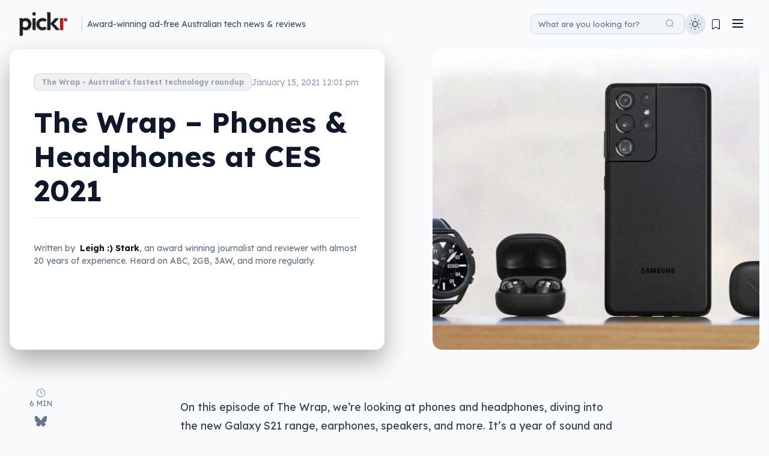

--- FILE ---
content_type: text/html; charset=UTF-8
request_url: https://www.pickr.com.au/podcast/2021/the-wrap-phones-headphones-at-ces-2021/
body_size: 39564
content:
<!DOCTYPE html>
<html lang="en-AU">
<head>
    <meta charset="UTF-8">
    <meta name="viewport" content="width=device-width, initial-scale=1">
    <link rel="profile" href="https://gmpg.org/xfn/11">
    <meta name='robots' content='index, follow, max-image-preview:large, max-snippet:-1, max-video-preview:-1' />

<!-- Google Tag Manager for WordPress by gtm4wp.com -->
<script data-cfasync="false" data-pagespeed-no-defer>
	var gtm4wp_datalayer_name = "dataLayer";
	var dataLayer = dataLayer || [];
</script>
<!-- End Google Tag Manager for WordPress by gtm4wp.com -->
	<!-- This site is optimized with the Yoast SEO plugin v26.7 - https://yoast.com/wordpress/plugins/seo/ -->
	<title>The Wrap - Phones &amp; Headphones at CES 2021 &#8211; Pickr</title>
	<meta name="description" content="On this episode of The Wrap, we’re looking at phones and headphones, diving into the new Galaxy S21 range, earphones, speakers, and more. It’s a year of" />
	<link rel="canonical" href="https://www.pickr.com.au/podcast/2021/the-wrap-phones-headphones-at-ces-2021/" />
	<meta property="og:locale" content="en_US" />
	<meta property="og:type" content="article" />
	<meta property="og:title" content="The Wrap - Phones &amp; Headphones at CES 2021 &#8211; Pickr" />
	<meta property="og:description" content="On this episode of The Wrap, we’re looking at phones and headphones, diving into the new Galaxy S21 range, earphones, speakers, and more. It’s a year of" />
	<meta property="og:url" content="https://www.pickr.com.au/podcast/2021/the-wrap-phones-headphones-at-ces-2021/" />
	<meta property="og:site_name" content="Pickr" />
	<meta property="article:publisher" content="https://www.facebook.com/PickrAU/" />
	<meta property="article:author" content="http://facebook.com/leighlo" />
	<meta property="article:published_time" content="2021-01-15T01:01:48+00:00" />
	<meta property="og:image" content="https://www.pickr.com.au/wp-content/uploads/2021/01/samsung-galaxy-s21-ultra-standard-2021-12.jpg" />
	<meta property="og:image:width" content="1600" />
	<meta property="og:image:height" content="858" />
	<meta property="og:image:type" content="image/jpeg" />
	<meta name="author" content="Leigh :) Stark" />
	<meta name="twitter:card" content="summary_large_image" />
	<meta name="twitter:creator" content="@PickrAU" />
	<meta name="twitter:site" content="@PickrAU" />
	<meta name="twitter:label1" content="Written by" />
	<meta name="twitter:data1" content="Leigh :) Stark" />
	<meta name="twitter:label2" content="Est. reading time" />
	<meta name="twitter:data2" content="5 minutes" />
	<script type="application/ld+json" class="yoast-schema-graph">{"@context":"https://schema.org","@graph":[{"@type":"Article","@id":"https://www.pickr.com.au/podcast/2021/the-wrap-phones-headphones-at-ces-2021/#article","isPartOf":{"@id":"https://www.pickr.com.au/podcast/2021/the-wrap-phones-headphones-at-ces-2021/"},"author":{"name":"Leigh :) Stark","@id":"https://www.pickr.com.au/#/schema/person/e655807ceb0370daf66fe118f995530b"},"headline":"The Wrap &#8211; Phones &#038; Headphones at CES 2021","datePublished":"2021-01-15T01:01:48+00:00","mainEntityOfPage":{"@id":"https://www.pickr.com.au/podcast/2021/the-wrap-phones-headphones-at-ces-2021/"},"wordCount":1042,"publisher":{"@id":"https://www.pickr.com.au/#organization"},"image":{"@id":"https://www.pickr.com.au/podcast/2021/the-wrap-phones-headphones-at-ces-2021/#primaryimage"},"thumbnailUrl":"https://www.pickr.com.au/wp-content/uploads/2021/01/samsung-galaxy-s21-ultra-standard-2021-12.jpg","keywords":["3D sound","CES","CES 2021","Galaxy","Samsung","Sony","TCL"],"articleSection":["The Wrap - Australia's fastest technology roundup"],"inLanguage":"en-AU"},{"@type":"WebPage","@id":"https://www.pickr.com.au/podcast/2021/the-wrap-phones-headphones-at-ces-2021/","url":"https://www.pickr.com.au/podcast/2021/the-wrap-phones-headphones-at-ces-2021/","name":"The Wrap - Phones & Headphones at CES 2021 &#8211; Pickr","isPartOf":{"@id":"https://www.pickr.com.au/#website"},"primaryImageOfPage":{"@id":"https://www.pickr.com.au/podcast/2021/the-wrap-phones-headphones-at-ces-2021/#primaryimage"},"image":{"@id":"https://www.pickr.com.au/podcast/2021/the-wrap-phones-headphones-at-ces-2021/#primaryimage"},"thumbnailUrl":"https://www.pickr.com.au/wp-content/uploads/2021/01/samsung-galaxy-s21-ultra-standard-2021-12.jpg","datePublished":"2021-01-15T01:01:48+00:00","description":"On this episode of The Wrap, we’re looking at phones and headphones, diving into the new Galaxy S21 range, earphones, speakers, and more. It’s a year of","breadcrumb":{"@id":"https://www.pickr.com.au/podcast/2021/the-wrap-phones-headphones-at-ces-2021/#breadcrumb"},"inLanguage":"en-AU","potentialAction":[{"@type":"ReadAction","target":["https://www.pickr.com.au/podcast/2021/the-wrap-phones-headphones-at-ces-2021/"]}]},{"@type":"ImageObject","inLanguage":"en-AU","@id":"https://www.pickr.com.au/podcast/2021/the-wrap-phones-headphones-at-ces-2021/#primaryimage","url":"https://www.pickr.com.au/wp-content/uploads/2021/01/samsung-galaxy-s21-ultra-standard-2021-12.jpg","contentUrl":"https://www.pickr.com.au/wp-content/uploads/2021/01/samsung-galaxy-s21-ultra-standard-2021-12.jpg","width":1600,"height":858},{"@type":"BreadcrumbList","@id":"https://www.pickr.com.au/podcast/2021/the-wrap-phones-headphones-at-ces-2021/#breadcrumb","itemListElement":[{"@type":"ListItem","position":1,"name":"Home","item":"https://www.pickr.com.au/"},{"@type":"ListItem","position":2,"name":"The Wrap &#8211; Phones &#038; Headphones at CES 2021"}]},{"@type":"WebSite","@id":"https://www.pickr.com.au/#website","url":"https://www.pickr.com.au/","name":"Pickr","description":"Australian technology news, reviews, and guides to help you","publisher":{"@id":"https://www.pickr.com.au/#organization"},"potentialAction":[{"@type":"SearchAction","target":{"@type":"EntryPoint","urlTemplate":"https://www.pickr.com.au/?s={search_term_string}"},"query-input":{"@type":"PropertyValueSpecification","valueRequired":true,"valueName":"search_term_string"}}],"inLanguage":"en-AU"},{"@type":"Organization","@id":"https://www.pickr.com.au/#organization","name":"Pickr","url":"https://www.pickr.com.au/","logo":{"@type":"ImageObject","inLanguage":"en-AU","@id":"https://www.pickr.com.au/#/schema/logo/image/","url":"https://www.pickr.com.au/wp-content/uploads/2022/04/pickr-logo-white-outline-2022-800w.png","contentUrl":"https://www.pickr.com.au/wp-content/uploads/2022/04/pickr-logo-white-outline-2022-800w.png","width":800,"height":401,"caption":"Pickr"},"image":{"@id":"https://www.pickr.com.au/#/schema/logo/image/"},"sameAs":["https://www.facebook.com/PickrAU/","https://x.com/PickrAU","https://www.instagram.com/pickrau/","https://www.linkedin.com/company/pickr.com.au/"]},{"@type":"Person","@id":"https://www.pickr.com.au/#/schema/person/e655807ceb0370daf66fe118f995530b","name":"Leigh :) Stark","image":{"@type":"ImageObject","inLanguage":"en-AU","@id":"https://www.pickr.com.au/#/schema/person/image/","url":"https://secure.gravatar.com/avatar/9ebed21321806d496e1c81f18ffd5ef8a861c51ae939c883ecdff012af25e7d1?s=96&d=retro&r=r","contentUrl":"https://secure.gravatar.com/avatar/9ebed21321806d496e1c81f18ffd5ef8a861c51ae939c883ecdff012af25e7d1?s=96&d=retro&r=r","caption":"Leigh :) Stark"},"description":"One of Australia's award-winning technology journalists working out of Sydney, Leigh Stark has been writing about technology for over 15 years, covering phones, computers, cameras, headphones, speakers, and more. Stylising his middle initial with an emoticon, he aims to present tech in a way that makes it easy for everyone. For over 15 years, Leigh Stark's writing has appeared across the Australian media landscape, including the Australian Financial Review, GadgetGuy, Popular Science, APC, PC &amp; Tech Authority, Women's Weekly, and more. As a technology commentator, he has lended his expertise on ABC Adelaide, ABC Brisbane, ABC Canberra, ABC Melbourne, ABC Perth, ABC Radio National, as well as on 2GB, 3AW, 4BC, 6PR, and on Nine and Ten TV networks.","sameAs":["https://www.leighlo.com","http://facebook.com/leighlo","https://www.instagram.com/leasedark/","https://www.linkedin.com/in/leighlo"],"url":"https://www.pickr.com.au/author/leigh/"}]}</script>
	<!-- / Yoast SEO plugin. -->


<link rel="manifest" href="/pwa-manifest.json">
<link rel="apple-touch-icon" sizes="512x512" href="https://www.pickr.com.au/wp-content/uploads/2016/07/cropped-pickr-2016-icon-trans-512.png">
<link rel="apple-touch-icon-precomposed" sizes="192x192" href="https://www.pickr.com.au/wp-content/uploads/2018/11/pickr-2016-icon-trans-192-high.png">
<link rel='dns-prefetch' href='//cdn.jsdelivr.net' />
<link rel='dns-prefetch' href='//www.googletagmanager.com' />
<link rel='dns-prefetch' href='//fonts.googleapis.com' />
<link rel='dns-prefetch' href='//use.fontawesome.com' />
<link href='https://fonts.gstatic.com' crossorigin rel='preconnect' />
			<link rel="preload" href="https://www.pickr.com.au/wp-content/plugins/canvas/assets/fonts/canvas-icons.woff" as="font" type="font/woff" crossorigin>
			<script type="application/ld+json">
{
    "@context": "https://schema.org",
    "@type": "Article",
    "headline": "The Wrap &#8211; Phones &#038; Headphones at CES 2021",
    "url": "https://www.pickr.com.au/podcast/2021/the-wrap-phones-headphones-at-ces-2021/",
    "datePublished": "2021-01-15T12:01:48+11:00",
    "dateModified": "2021-01-15T11:54:37+11:00",
    "author": {
        "@type": "Person",
        "name": "Leigh :) Stark",
        "url": "https://www.pickr.com.au/author/leigh/",
        "jobTitle": "Founder & Editor"
    },
    "publisher": {
        "@type": "Organization",
        "name": "Pickr",
        "url": "https://www.pickr.com.au/",
        "logo": {
            "@type": "ImageObject",
            "url": "https://www.pickr.com.au/wp-content/uploads/2022/04/pickr-logo-dark-outline-2022-200w.png",
            "width": 200,
            "height": 100
        },
        "publishingPrinciples": "https://www.pickr.com.au/editorial-policy/"
    },
    "inLanguage": "en-AU",
    "image": {
        "@type": "ImageObject",
        "url": "https://www.pickr.com.au/wp-content/uploads/2021/01/samsung-galaxy-s21-ultra-standard-2021-12.jpg",
        "width": 1600,
        "height": 858
    },
    "speakable": {
        "@type": "SpeakableSpecification",
        "cssSelector": [
            "p.post-excerpt",
            ".post-excerpt",
            ".bold-minimalist-excerpt",
            ".bold-minimalist-excerpt-mobile"
        ]
    },
    "description": "On this episode of The Wrap, we\u2019re looking at phones and headphones, diving into the new Galaxy S21 range, earphones, speakers, and more. It\u2019s a year of sound and media&hellip;",
    "articleSection": "The Wrap - Australia's fastest technology roundup",
    "keywords": "The Wrap - Australia's fastest technology roundup, 3D sound, CES, CES 2021, Galaxy, Samsung, Sony, TCL"
}
</script>
<meta name="description" content="On this episode of The Wrap, we’re looking at phones and headphones, diving into the new Galaxy S21 range, earphones, speakers, and more. It’s a year of sound a">
<!-- www.pickr.com.au is managing ads with Advanced Ads 2.0.16 – https://wpadvancedads.com/ --><script id="pickr-ready">
			window.advanced_ads_ready=function(e,a){a=a||"complete";var d=function(e){return"interactive"===a?"loading"!==e:"complete"===e};d(document.readyState)?e():document.addEventListener("readystatechange",(function(a){d(a.target.readyState)&&e()}),{once:"interactive"===a})},window.advanced_ads_ready_queue=window.advanced_ads_ready_queue||[];		</script>
		<style id='wp-img-auto-sizes-contain-inline-css' type='text/css'>
img:is([sizes=auto i],[sizes^="auto," i]){contain-intrinsic-size:3000px 1500px}
/*# sourceURL=wp-img-auto-sizes-contain-inline-css */
</style>
<link rel='preload' as="style" onload="this.onload=null;this.rel='stylesheet'" data-wpacu-preload-it-async='1' id='wpacu-combined-google-fonts-css-async-preload' href='https://fonts.googleapis.com/css?family=Lexend:400,700%7CLexend+Deca:400,700' type='text/css' media='all' />
<script  type='text/javascript' id="wpacu-preload-async-css-fallback">
/*! LoadCSS. [c]2020 Filament Group, Inc. MIT License */
/* This file is meant as a standalone workflow for
- testing support for link[rel=preload]
- enabling async CSS loading in browsers that do not support rel=preload
- applying rel preload css once loaded, whether supported or not.
*/
(function(w){"use strict";var wpacuLoadCSS=function(href,before,media,attributes){var doc=w.document;var ss=doc.createElement('link');var ref;if(before){ref=before}else{var refs=(doc.body||doc.getElementsByTagName('head')[0]).childNodes;ref=refs[refs.length-1]}
var sheets=doc.styleSheets;if(attributes){for(var attributeName in attributes){if(attributes.hasOwnProperty(attributeName)){ss.setAttribute(attributeName,attributes[attributeName])}}}
ss.rel="stylesheet";ss.href=href;ss.media="only x";function ready(cb){if(doc.body){return cb()}
setTimeout(function(){ready(cb)})}
ready(function(){ref.parentNode.insertBefore(ss,(before?ref:ref.nextSibling))});var onwpaculoadcssdefined=function(cb){var resolvedHref=ss.href;var i=sheets.length;while(i--){if(sheets[i].href===resolvedHref){return cb()}}
setTimeout(function(){onwpaculoadcssdefined(cb)})};function wpacuLoadCB(){if(ss.addEventListener){ss.removeEventListener("load",wpacuLoadCB)}
ss.media=media||"all"}
if(ss.addEventListener){ss.addEventListener("load",wpacuLoadCB)}
ss.onwpaculoadcssdefined=onwpaculoadcssdefined;onwpaculoadcssdefined(wpacuLoadCB);return ss};if(typeof exports!=="undefined"){exports.wpacuLoadCSS=wpacuLoadCSS}else{w.wpacuLoadCSS=wpacuLoadCSS}}(typeof global!=="undefined"?global:this))
</script><link rel='stylesheet' id='canvas-css' href='https://www.pickr.com.au/wp-content/plugins/canvas/assets/css/canvas.css?ver=2.5.1' type='text/css' media='all' />
<link rel='stylesheet' id='wp-block-library-css' href='https://www.pickr.com.au/wp-includes/css/dist/block-library/style.min.css?ver=5e9a7ef004569a5895031ce86676041b' type='text/css' media='all' />
<style id='global-styles-inline-css' type='text/css'>
:root{--wp--preset--aspect-ratio--square: 1;--wp--preset--aspect-ratio--4-3: 4/3;--wp--preset--aspect-ratio--3-4: 3/4;--wp--preset--aspect-ratio--3-2: 3/2;--wp--preset--aspect-ratio--2-3: 2/3;--wp--preset--aspect-ratio--16-9: 16/9;--wp--preset--aspect-ratio--9-16: 9/16;--wp--preset--color--black: #000000;--wp--preset--color--cyan-bluish-gray: #abb8c3;--wp--preset--color--white: #ffffff;--wp--preset--color--pale-pink: #f78da7;--wp--preset--color--vivid-red: #cf2e2e;--wp--preset--color--luminous-vivid-orange: #ff6900;--wp--preset--color--luminous-vivid-amber: #fcb900;--wp--preset--color--light-green-cyan: #7bdcb5;--wp--preset--color--vivid-green-cyan: #00d084;--wp--preset--color--pale-cyan-blue: #8ed1fc;--wp--preset--color--vivid-cyan-blue: #0693e3;--wp--preset--color--vivid-purple: #9b51e0;--wp--preset--gradient--vivid-cyan-blue-to-vivid-purple: linear-gradient(135deg,rgb(6,147,227) 0%,rgb(155,81,224) 100%);--wp--preset--gradient--light-green-cyan-to-vivid-green-cyan: linear-gradient(135deg,rgb(122,220,180) 0%,rgb(0,208,130) 100%);--wp--preset--gradient--luminous-vivid-amber-to-luminous-vivid-orange: linear-gradient(135deg,rgb(252,185,0) 0%,rgb(255,105,0) 100%);--wp--preset--gradient--luminous-vivid-orange-to-vivid-red: linear-gradient(135deg,rgb(255,105,0) 0%,rgb(207,46,46) 100%);--wp--preset--gradient--very-light-gray-to-cyan-bluish-gray: linear-gradient(135deg,rgb(238,238,238) 0%,rgb(169,184,195) 100%);--wp--preset--gradient--cool-to-warm-spectrum: linear-gradient(135deg,rgb(74,234,220) 0%,rgb(151,120,209) 20%,rgb(207,42,186) 40%,rgb(238,44,130) 60%,rgb(251,105,98) 80%,rgb(254,248,76) 100%);--wp--preset--gradient--blush-light-purple: linear-gradient(135deg,rgb(255,206,236) 0%,rgb(152,150,240) 100%);--wp--preset--gradient--blush-bordeaux: linear-gradient(135deg,rgb(254,205,165) 0%,rgb(254,45,45) 50%,rgb(107,0,62) 100%);--wp--preset--gradient--luminous-dusk: linear-gradient(135deg,rgb(255,203,112) 0%,rgb(199,81,192) 50%,rgb(65,88,208) 100%);--wp--preset--gradient--pale-ocean: linear-gradient(135deg,rgb(255,245,203) 0%,rgb(182,227,212) 50%,rgb(51,167,181) 100%);--wp--preset--gradient--electric-grass: linear-gradient(135deg,rgb(202,248,128) 0%,rgb(113,206,126) 100%);--wp--preset--gradient--midnight: linear-gradient(135deg,rgb(2,3,129) 0%,rgb(40,116,252) 100%);--wp--preset--font-size--small: 13px;--wp--preset--font-size--medium: 20px;--wp--preset--font-size--large: 36px;--wp--preset--font-size--x-large: 42px;--wp--preset--spacing--20: 0.44rem;--wp--preset--spacing--30: 0.67rem;--wp--preset--spacing--40: 1rem;--wp--preset--spacing--50: 1.5rem;--wp--preset--spacing--60: 2.25rem;--wp--preset--spacing--70: 3.38rem;--wp--preset--spacing--80: 5.06rem;--wp--preset--shadow--natural: 6px 6px 9px rgba(0, 0, 0, 0.2);--wp--preset--shadow--deep: 12px 12px 50px rgba(0, 0, 0, 0.4);--wp--preset--shadow--sharp: 6px 6px 0px rgba(0, 0, 0, 0.2);--wp--preset--shadow--outlined: 6px 6px 0px -3px rgb(255, 255, 255), 6px 6px rgb(0, 0, 0);--wp--preset--shadow--crisp: 6px 6px 0px rgb(0, 0, 0);}:where(.is-layout-flex){gap: 0.5em;}:where(.is-layout-grid){gap: 0.5em;}body .is-layout-flex{display: flex;}.is-layout-flex{flex-wrap: wrap;align-items: center;}.is-layout-flex > :is(*, div){margin: 0;}body .is-layout-grid{display: grid;}.is-layout-grid > :is(*, div){margin: 0;}:where(.wp-block-columns.is-layout-flex){gap: 2em;}:where(.wp-block-columns.is-layout-grid){gap: 2em;}:where(.wp-block-post-template.is-layout-flex){gap: 1.25em;}:where(.wp-block-post-template.is-layout-grid){gap: 1.25em;}.has-black-color{color: var(--wp--preset--color--black) !important;}.has-cyan-bluish-gray-color{color: var(--wp--preset--color--cyan-bluish-gray) !important;}.has-white-color{color: var(--wp--preset--color--white) !important;}.has-pale-pink-color{color: var(--wp--preset--color--pale-pink) !important;}.has-vivid-red-color{color: var(--wp--preset--color--vivid-red) !important;}.has-luminous-vivid-orange-color{color: var(--wp--preset--color--luminous-vivid-orange) !important;}.has-luminous-vivid-amber-color{color: var(--wp--preset--color--luminous-vivid-amber) !important;}.has-light-green-cyan-color{color: var(--wp--preset--color--light-green-cyan) !important;}.has-vivid-green-cyan-color{color: var(--wp--preset--color--vivid-green-cyan) !important;}.has-pale-cyan-blue-color{color: var(--wp--preset--color--pale-cyan-blue) !important;}.has-vivid-cyan-blue-color{color: var(--wp--preset--color--vivid-cyan-blue) !important;}.has-vivid-purple-color{color: var(--wp--preset--color--vivid-purple) !important;}.has-black-background-color{background-color: var(--wp--preset--color--black) !important;}.has-cyan-bluish-gray-background-color{background-color: var(--wp--preset--color--cyan-bluish-gray) !important;}.has-white-background-color{background-color: var(--wp--preset--color--white) !important;}.has-pale-pink-background-color{background-color: var(--wp--preset--color--pale-pink) !important;}.has-vivid-red-background-color{background-color: var(--wp--preset--color--vivid-red) !important;}.has-luminous-vivid-orange-background-color{background-color: var(--wp--preset--color--luminous-vivid-orange) !important;}.has-luminous-vivid-amber-background-color{background-color: var(--wp--preset--color--luminous-vivid-amber) !important;}.has-light-green-cyan-background-color{background-color: var(--wp--preset--color--light-green-cyan) !important;}.has-vivid-green-cyan-background-color{background-color: var(--wp--preset--color--vivid-green-cyan) !important;}.has-pale-cyan-blue-background-color{background-color: var(--wp--preset--color--pale-cyan-blue) !important;}.has-vivid-cyan-blue-background-color{background-color: var(--wp--preset--color--vivid-cyan-blue) !important;}.has-vivid-purple-background-color{background-color: var(--wp--preset--color--vivid-purple) !important;}.has-black-border-color{border-color: var(--wp--preset--color--black) !important;}.has-cyan-bluish-gray-border-color{border-color: var(--wp--preset--color--cyan-bluish-gray) !important;}.has-white-border-color{border-color: var(--wp--preset--color--white) !important;}.has-pale-pink-border-color{border-color: var(--wp--preset--color--pale-pink) !important;}.has-vivid-red-border-color{border-color: var(--wp--preset--color--vivid-red) !important;}.has-luminous-vivid-orange-border-color{border-color: var(--wp--preset--color--luminous-vivid-orange) !important;}.has-luminous-vivid-amber-border-color{border-color: var(--wp--preset--color--luminous-vivid-amber) !important;}.has-light-green-cyan-border-color{border-color: var(--wp--preset--color--light-green-cyan) !important;}.has-vivid-green-cyan-border-color{border-color: var(--wp--preset--color--vivid-green-cyan) !important;}.has-pale-cyan-blue-border-color{border-color: var(--wp--preset--color--pale-cyan-blue) !important;}.has-vivid-cyan-blue-border-color{border-color: var(--wp--preset--color--vivid-cyan-blue) !important;}.has-vivid-purple-border-color{border-color: var(--wp--preset--color--vivid-purple) !important;}.has-vivid-cyan-blue-to-vivid-purple-gradient-background{background: var(--wp--preset--gradient--vivid-cyan-blue-to-vivid-purple) !important;}.has-light-green-cyan-to-vivid-green-cyan-gradient-background{background: var(--wp--preset--gradient--light-green-cyan-to-vivid-green-cyan) !important;}.has-luminous-vivid-amber-to-luminous-vivid-orange-gradient-background{background: var(--wp--preset--gradient--luminous-vivid-amber-to-luminous-vivid-orange) !important;}.has-luminous-vivid-orange-to-vivid-red-gradient-background{background: var(--wp--preset--gradient--luminous-vivid-orange-to-vivid-red) !important;}.has-very-light-gray-to-cyan-bluish-gray-gradient-background{background: var(--wp--preset--gradient--very-light-gray-to-cyan-bluish-gray) !important;}.has-cool-to-warm-spectrum-gradient-background{background: var(--wp--preset--gradient--cool-to-warm-spectrum) !important;}.has-blush-light-purple-gradient-background{background: var(--wp--preset--gradient--blush-light-purple) !important;}.has-blush-bordeaux-gradient-background{background: var(--wp--preset--gradient--blush-bordeaux) !important;}.has-luminous-dusk-gradient-background{background: var(--wp--preset--gradient--luminous-dusk) !important;}.has-pale-ocean-gradient-background{background: var(--wp--preset--gradient--pale-ocean) !important;}.has-electric-grass-gradient-background{background: var(--wp--preset--gradient--electric-grass) !important;}.has-midnight-gradient-background{background: var(--wp--preset--gradient--midnight) !important;}.has-small-font-size{font-size: var(--wp--preset--font-size--small) !important;}.has-medium-font-size{font-size: var(--wp--preset--font-size--medium) !important;}.has-large-font-size{font-size: var(--wp--preset--font-size--large) !important;}.has-x-large-font-size{font-size: var(--wp--preset--font-size--x-large) !important;}
/*# sourceURL=global-styles-inline-css */
</style>

<style id='classic-theme-styles-inline-css' type='text/css'>
/*! This file is auto-generated */
.wp-block-button__link{color:#fff;background-color:#32373c;border-radius:9999px;box-shadow:none;text-decoration:none;padding:calc(.667em + 2px) calc(1.333em + 2px);font-size:1.125em}.wp-block-file__button{background:#32373c;color:#fff;text-decoration:none}
/*# sourceURL=/wp-includes/css/classic-themes.min.css */
</style>
<link rel='stylesheet' id='canvas-block-posts-sidebar-css' href='https://www.pickr.com.au/wp-content/plugins/canvas/components/posts/block-posts-sidebar/block-posts-sidebar.css?ver=1768725413' type='text/css' media='all' />
<style id='font-awesome-svg-styles-default-inline-css' type='text/css'>
.svg-inline--fa {
  display: inline-block;
  height: 1em;
  overflow: visible;
  vertical-align: -.125em;
}
/*# sourceURL=font-awesome-svg-styles-default-inline-css */
</style>
<link rel='stylesheet' id='font-awesome-svg-styles-css' href='https://www.pickr.com.au/wp-content/uploads/font-awesome/v5.15.1/css/svg-with-js.css' type='text/css' media='all' />
<style id='font-awesome-svg-styles-inline-css' type='text/css'>
   .wp-block-font-awesome-icon svg::before,
   .wp-rich-text-font-awesome-icon svg::before {content: unset;}
/*# sourceURL=font-awesome-svg-styles-inline-css */
</style>
<link rel='stylesheet' id='canvas-block-heading-style-css' href='https://www.pickr.com.au/wp-content/plugins/canvas/components/content-formatting/block-heading/block.css?ver=1768725413' type='text/css' media='all' />
<link rel='stylesheet' id='canvas-block-list-style-css' href='https://www.pickr.com.au/wp-content/plugins/canvas/components/content-formatting/block-list/block.css?ver=1768725413' type='text/css' media='all' />
<link rel='stylesheet' id='canvas-block-paragraph-style-css' href='https://www.pickr.com.au/wp-content/plugins/canvas/components/content-formatting/block-paragraph/block.css?ver=1768725413' type='text/css' media='all' />
<link rel='stylesheet' id='canvas-block-separator-style-css' href='https://www.pickr.com.au/wp-content/plugins/canvas/components/content-formatting/block-separator/block.css?ver=1768725413' type='text/css' media='all' />
<link rel='stylesheet' id='canvas-block-group-style-css' href='https://www.pickr.com.au/wp-content/plugins/canvas/components/basic-elements/block-group/block.css?ver=1768725413' type='text/css' media='all' />
<link rel='stylesheet' id='canvas-block-cover-style-css' href='https://www.pickr.com.au/wp-content/plugins/canvas/components/basic-elements/block-cover/block.css?ver=1768725413' type='text/css' media='all' />
<link rel='stylesheet' id='lets-review-api-css' href='https://www.pickr.com.au/wp-content/plugins/lets-review/assets/css/style-api.min.css?ver=3.4.3' type='text/css' media='all' />
<link rel='stylesheet' id='pickrc-style-css' href='https://www.pickr.com.au/wp-content/themes/pickrc/style.css?ver=1769125760' type='text/css' media='all' />
<link rel='stylesheet' id='pickrc-main-css' href='https://www.pickr.com.au/wp-content/themes/pickrc/assets/css/main.css?ver=1769125752' type='text/css' media='all' />
<style id='pickrc-main-inline-css' type='text/css'>
:root {--color-dark-accent: #ae2024;--color-dark-headings: inherit;--color-dark-background: #0f172a;--color-dark-text: #ffffff;--color-dark-links: #c42b54;--color-dark-links-hover: #c9365d;--color-dark-links-visited: #ae2024;--color-light-accent: #ae2024;--color-light-headings: inherit;--color-light-background: #f8fafc;--color-light-text: #0f172a;--color-light-links: #ae2024;--color-light-links-hover: #cc2451;--color-light-links-visited: #ae2024;}.breakout-content {background: linear-gradient(to bottom right, rgba(234, 88, 12, 0.2), rgba(220, 38, 38, 0.2), rgba(236, 72, 153, 0.2));border: 2px solid rgba(249, 115, 22, 0.3);}.breakout-text h2, .breakout-text p, .breakout-meta {color: #ffffff;}.breakout-button {background: linear-gradient(to right, #ea580c, #dc2626);}body.light-mode .breakout-content {background: linear-gradient(to bottom right, rgba(234, 88, 12, 0.1), rgba(220, 38, 38, 0.1), rgba(236, 72, 153, 0.1));border: 2px solid rgba(249, 115, 22, 0.2);}body.light-mode .breakout-text h2, body.light-mode .breakout-text p, body.light-mode .breakout-meta {color: #0f172a;}body.light-mode .breakout-button {background: linear-gradient(to right, #ea580c, #dc2626);}h1 {font-family: "Lexend", sans-serif;font-size: 2.5rem;}h2 {font-size: 2.1rem;}h3 {font-size: 1.8rem;}body {font-family: "Lexend Deca", sans-serif;font-size: 1.1rem;}.article-content p, .post-content p {font-family: "Lexend Deca", sans-serif;font-size: 1.1rem;}.heading-menu, .heading-menu a, .nav-menu-desktop .nav-link {font-family: "Lexend Deca", sans-serif;font-size: 1.2rem;}.slide-in-menu-list, .slide-in-menu-list a, .slide-in-menu-link {font-family: "Lexend", sans-serif;font-size: 1.1rem;}.footer-menu, .footer-menu a {font-family: "Lexend", sans-serif;font-size: 1.2rem;line-height: 1.4;}.pickr-25-hashtag, .bold-minimalist-categories .category-link {font-family: "Lexend", sans-serif;}.search-input::placeholder, .mobile-search-input::placeholder {font-family: "Lexend", sans-serif;font-size: 0.8rem;}.pickrc-good-better-best-block .gbb-label.gbb-label-good, .pickrc-good-better-best-block h3.gbb-label.gbb-label-good { color: #666 !important; }.pickrc-good-better-best-block .gbb-label.gbb-label-better, .pickrc-good-better-best-block h3.gbb-label.gbb-label-better { color: #dc3545 !important; }.pickrc-good-better-best-block .gbb-label.gbb-label-best, .pickrc-good-better-best-block h3.gbb-label.gbb-label-best { color: #4a90e2 !important; }.pickrc-good-better-best-block .gbb-label-best-value { color: #ff6b9d !important; }body.light-mode .pickrc-good-better-best-block .gbb-label.gbb-label-good, body.light-mode .pickrc-good-better-best-block h3.gbb-label.gbb-label-good { color: #666 !important; }body.light-mode .pickrc-good-better-best-block .gbb-label.gbb-label-better, body.light-mode .pickrc-good-better-best-block h3.gbb-label.gbb-label-better { color: #dc3545 !important; }body.light-mode .pickrc-good-better-best-block .gbb-label.gbb-label-best, body.light-mode .pickrc-good-better-best-block h3.gbb-label.gbb-label-best { color: #4a90e2 !important; }body.light-mode .pickrc-good-better-best-block .gbb-label-best-value { color: #ff6b9d !important; }body:not(.light-mode) .pickrc-good-better-best-block .gbb-label.gbb-label-good, body:not(.light-mode) .pickrc-good-better-best-block h3.gbb-label.gbb-label-good { color: #666 !important; }body:not(.light-mode) .pickrc-good-better-best-block .gbb-label.gbb-label-better, body:not(.light-mode) .pickrc-good-better-best-block h3.gbb-label.gbb-label-better { color: #dc3545 !important; }body:not(.light-mode) .pickrc-good-better-best-block .gbb-label.gbb-label-best, body:not(.light-mode) .pickrc-good-better-best-block h3.gbb-label.gbb-label-best { color: #4a90e2 !important; }body:not(.light-mode) .pickrc-good-better-best-block .gbb-label-best-value { color: #ff6b9d !important; }body.light-mode .article-content .pickrc-good-better-best-block .gbb-label.gbb-label-good, body.light-mode .article-content .pickrc-good-better-best-block h3.gbb-label.gbb-label-good { color: #666 !important; }body.light-mode .article-content .pickrc-good-better-best-block .gbb-label.gbb-label-better, body.light-mode .article-content .pickrc-good-better-best-block h3.gbb-label.gbb-label-better { color: #dc3545 !important; }body.light-mode .article-content .pickrc-good-better-best-block .gbb-label.gbb-label-best, body.light-mode .article-content .pickrc-good-better-best-block h3.gbb-label.gbb-label-best { color: #4a90e2 !important; }body.light-mode .article-content .pickrc-good-better-best-block .gbb-label-best-value { color: #ff6b9d !important; }body:not(.light-mode) .article-content .pickrc-good-better-best-block .gbb-label.gbb-label-good, body:not(.light-mode) .article-content .pickrc-good-better-best-block h3.gbb-label.gbb-label-good { color: #666 !important; }body:not(.light-mode) .article-content .pickrc-good-better-best-block .gbb-label.gbb-label-better, body:not(.light-mode) .article-content .pickrc-good-better-best-block h3.gbb-label.gbb-label-better { color: #dc3545 !important; }body:not(.light-mode) .article-content .pickrc-good-better-best-block .gbb-label.gbb-label-best, body:not(.light-mode) .article-content .pickrc-good-better-best-block h3.gbb-label.gbb-label-best { color: #4a90e2 !important; }body:not(.light-mode) .article-content .pickrc-good-better-best-block .gbb-label-best-value { color: #ff6b9d !important; }.single-post .article-content-wrapper .article-content .pickrc-good-better-best-block .gbb-label.gbb-label-good, .single-post .article-content-wrapper .article-content .pickrc-good-better-best-block h3.gbb-label.gbb-label-good { color: #666 !important; }.single-post .article-content-wrapper .article-content .pickrc-good-better-best-block .gbb-label.gbb-label-better, .single-post .article-content-wrapper .article-content .pickrc-good-better-best-block h3.gbb-label.gbb-label-better { color: #dc3545 !important; }.single-post .article-content-wrapper .article-content .pickrc-good-better-best-block .gbb-label.gbb-label-best, .single-post .article-content-wrapper .article-content .pickrc-good-better-best-block h3.gbb-label.gbb-label-best { color: #4a90e2 !important; }.single-post .article-content-wrapper .article-content .pickrc-good-better-best-block .gbb-label-best-value { color: #ff6b9d !important; }.article-content-wrapper .article-content .pickrc-good-better-best-block .gbb-label.gbb-label-good, .article-content-wrapper .article-content .pickrc-good-better-best-block h3.gbb-label.gbb-label-good { color: #666 !important; }.article-content-wrapper .article-content .pickrc-good-better-best-block .gbb-label.gbb-label-better, .article-content-wrapper .article-content .pickrc-good-better-best-block h3.gbb-label.gbb-label-better { color: #dc3545 !important; }.article-content-wrapper .article-content .pickrc-good-better-best-block .gbb-label.gbb-label-best, .article-content-wrapper .article-content .pickrc-good-better-best-block h3.gbb-label.gbb-label-best { color: #4a90e2 !important; }.article-content-wrapper .article-content .pickrc-good-better-best-block .gbb-label-best-value { color: #ff6b9d !important; }.pickrc-good-better-best-block .gbb-image .gbb-label-best-value { background: rgba(255, 107, 157, 0.9) !important; }
/*# sourceURL=pickrc-main-inline-css */
</style>
<link rel='stylesheet' id='font-awesome-official-css' href='https://use.fontawesome.com/releases/v5.15.1/css/all.css' type='text/css' media='all' integrity="sha384-vp86vTRFVJgpjF9jiIGPEEqYqlDwgyBgEF109VFjmqGmIY/Y4HV4d3Gp2irVfcrp" crossorigin="anonymous" />
<link rel='stylesheet' id='elevenlabs-player-styles-css' href='https://www.pickr.com.au/wp-content/plugins/talk-11/assets/css/player-styles.css?ver=1.0.0' type='text/css' media='all' />
<link rel='stylesheet' id='pwaforwp-style-css' href='https://www.pickr.com.au/wp-content/plugins/pwa-for-wp/assets/css/pwaforwp-main.min.css?ver=1.7.83' type='text/css' media='all' />
<link rel='stylesheet' id='font-awesome-official-v4shim-css' href='https://use.fontawesome.com/releases/v5.15.1/css/v4-shims.css' type='text/css' media='all' integrity="sha384-WCuYjm/u5NsK4s/NfnJeHuMj6zzN2HFyjhBu/SnZJj7eZ6+ds4zqIM3wYgL59Clf" crossorigin="anonymous" />
<style id='font-awesome-official-v4shim-inline-css' type='text/css'>
@font-face {
font-family: "FontAwesome";
font-display: block;
src: url("https://use.fontawesome.com/releases/v5.15.1/webfonts/fa-brands-400.eot"),
		url("https://use.fontawesome.com/releases/v5.15.1/webfonts/fa-brands-400.eot?#iefix") format("embedded-opentype"),
		url("https://use.fontawesome.com/releases/v5.15.1/webfonts/fa-brands-400.woff2") format("woff2"),
		url("https://use.fontawesome.com/releases/v5.15.1/webfonts/fa-brands-400.woff") format("woff"),
		url("https://use.fontawesome.com/releases/v5.15.1/webfonts/fa-brands-400.ttf") format("truetype"),
		url("https://use.fontawesome.com/releases/v5.15.1/webfonts/fa-brands-400.svg#fontawesome") format("svg");
}

@font-face {
font-family: "FontAwesome";
font-display: block;
src: url("https://use.fontawesome.com/releases/v5.15.1/webfonts/fa-solid-900.eot"),
		url("https://use.fontawesome.com/releases/v5.15.1/webfonts/fa-solid-900.eot?#iefix") format("embedded-opentype"),
		url("https://use.fontawesome.com/releases/v5.15.1/webfonts/fa-solid-900.woff2") format("woff2"),
		url("https://use.fontawesome.com/releases/v5.15.1/webfonts/fa-solid-900.woff") format("woff"),
		url("https://use.fontawesome.com/releases/v5.15.1/webfonts/fa-solid-900.ttf") format("truetype"),
		url("https://use.fontawesome.com/releases/v5.15.1/webfonts/fa-solid-900.svg#fontawesome") format("svg");
}

@font-face {
font-family: "FontAwesome";
font-display: block;
src: url("https://use.fontawesome.com/releases/v5.15.1/webfonts/fa-regular-400.eot"),
		url("https://use.fontawesome.com/releases/v5.15.1/webfonts/fa-regular-400.eot?#iefix") format("embedded-opentype"),
		url("https://use.fontawesome.com/releases/v5.15.1/webfonts/fa-regular-400.woff2") format("woff2"),
		url("https://use.fontawesome.com/releases/v5.15.1/webfonts/fa-regular-400.woff") format("woff"),
		url("https://use.fontawesome.com/releases/v5.15.1/webfonts/fa-regular-400.ttf") format("truetype"),
		url("https://use.fontawesome.com/releases/v5.15.1/webfonts/fa-regular-400.svg#fontawesome") format("svg");
unicode-range: U+F004-F005,U+F007,U+F017,U+F022,U+F024,U+F02E,U+F03E,U+F044,U+F057-F059,U+F06E,U+F070,U+F075,U+F07B-F07C,U+F080,U+F086,U+F089,U+F094,U+F09D,U+F0A0,U+F0A4-F0A7,U+F0C5,U+F0C7-F0C8,U+F0E0,U+F0EB,U+F0F3,U+F0F8,U+F0FE,U+F111,U+F118-F11A,U+F11C,U+F133,U+F144,U+F146,U+F14A,U+F14D-F14E,U+F150-F152,U+F15B-F15C,U+F164-F165,U+F185-F186,U+F191-F192,U+F1AD,U+F1C1-F1C9,U+F1CD,U+F1D8,U+F1E3,U+F1EA,U+F1F6,U+F1F9,U+F20A,U+F247-F249,U+F24D,U+F254-F25B,U+F25D,U+F267,U+F271-F274,U+F279,U+F28B,U+F28D,U+F2B5-F2B6,U+F2B9,U+F2BB,U+F2BD,U+F2C1-F2C2,U+F2D0,U+F2D2,U+F2DC,U+F2ED,U+F328,U+F358-F35B,U+F3A5,U+F3D1,U+F410,U+F4AD;
}
/*# sourceURL=font-awesome-official-v4shim-inline-css */
</style>

<!-- Google tag (gtag.js) snippet added by Site Kit -->
<!-- Google Analytics snippet added by Site Kit -->
<script type="text/javascript" src="https://www.googletagmanager.com/gtag/js?id=G-NJ6S3FBJRG" id="google_gtagjs-js" async></script>
<script type="text/javascript" id="google_gtagjs-js-after">
/* <![CDATA[ */
window.dataLayer = window.dataLayer || [];function gtag(){dataLayer.push(arguments);}
gtag("set","linker",{"domains":["www.pickr.com.au"]});
gtag("js", new Date());
gtag("set", "developer_id.dZTNiMT", true);
gtag("config", "G-NJ6S3FBJRG");
//# sourceURL=google_gtagjs-js-after
/* ]]> */
</script>
<link rel="https://api.w.org/" href="https://www.pickr.com.au/wp-json/" /><link rel="alternate" title="JSON" type="application/json" href="https://www.pickr.com.au/wp-json/wp/v2/posts/41998" /><link rel="EditURI" type="application/rsd+xml" title="RSD" href="https://www.pickr.com.au/xmlrpc.php?rsd" />
<link rel="icon" href="https://www.pickr.com.au/favicon.ico">
<link rel="icon" type="image/png" sizes="32x32" href="https://www.pickr.com.au/favicon-32x32.png">
<link rel="icon" type="image/png" sizes="16x16" href="https://www.pickr.com.au/favicon-16x16.png">



<!-- Google Tag Manager for WordPress by gtm4wp.com -->
<!-- GTM Container placement set to automatic -->
<script data-cfasync="false" data-pagespeed-no-defer>
	var dataLayer_content = {"pageTitle":"The Wrap - Phones &amp; Headphones at CES 2021 &#8211; Pickr","pageCategory":["podcast"],"pageAttributes":["3d-sound","ces","ces-2021","galaxy","samsung","sony","tcl"],"pagePostAuthor":"Leigh :) Stark","postCountOnPage":1,"postCountTotal":1};
	dataLayer.push( dataLayer_content );
</script>
<script data-cfasync="false" data-pagespeed-no-defer>
(function(w,d,s,l,i){w[l]=w[l]||[];w[l].push({'gtm.start':
new Date().getTime(),event:'gtm.js'});var f=d.getElementsByTagName(s)[0],
j=d.createElement(s),dl=l!='dataLayer'?'&l='+l:'';j.async=true;j.src=
'//www.googletagmanager.com/gtm.js?id='+i+dl;f.parentNode.insertBefore(j,f);
})(window,document,'script','dataLayer','GTM-MK3CSQD');
</script>
<!-- End Google Tag Manager for WordPress by gtm4wp.com -->
<style>ins.adsbygoogle { background-color: transparent; padding: 0; }</style><link rel="icon" href="https://www.pickr.com.au/wp-content/uploads/2016/07/cropped-pickr-2016-icon-trans-512-32x32.png" sizes="32x32" />
<link rel="icon" href="https://www.pickr.com.au/wp-content/uploads/2016/07/cropped-pickr-2016-icon-trans-512-192x192.png" sizes="192x192" />
<meta name="msapplication-TileImage" content="https://www.pickr.com.au/wp-content/uploads/2016/07/cropped-pickr-2016-icon-trans-512-270x270.png" />

<!-- BEGIN Analytics Insights v6.3.12 - https://wordpress.org/plugins/analytics-insights/ -->
<script async src="https://www.googletagmanager.com/gtag/js?id=G-NJ6S3FBJRG"></script>
<script>
  window.dataLayer = window.dataLayer || [];
  function gtag(){dataLayer.push(arguments);}
  gtag('js', new Date());
  gtag('config', 'G-NJ6S3FBJRG', {
	'custom_map': {
		'dimension3': 'aiwp_dim_3', 
		'dimension1': 'aiwp_dim_1', 
		'dimension2': 'aiwp_dim_2'
	}
  });
  gtag('event', 'aiwp_dimensions', {
	'aiwp_dim_3': '2021', 
	'aiwp_dim_1': 'The Wrap - Australia\'s fastest technology roundup', 
	'aiwp_dim_2': '3D sound, CES, CES 2021, Galaxy, Samsung, Sony, TCL'
  });
  if (window.performance) {
    var timeSincePageLoad = Math.round(performance.now());
    gtag('event', 'timing_complete', {
      'name': 'load',
      'value': timeSincePageLoad,
      'event_category': 'JS Dependencies'
    });
  }
</script>
<!-- END Analytics Insights -->
<meta name="pwaforwp" content="wordpress-plugin"/>
        <meta name="theme-color" content="#D5E0EB">
        <meta name="apple-mobile-web-app-title" content="Pickr">
        <meta name="application-name" content="Pickr">
        <meta name="apple-mobile-web-app-capable" content="yes">
        <meta name="apple-mobile-web-app-status-bar-style" content="default">
        <meta name="mobile-web-app-capable" content="yes">
        <meta name="apple-touch-fullscreen" content="yes">
<link rel="apple-touch-icon" sizes="192x192" href="https://www.pickr.com.au/wp-content/uploads/2018/11/pickr-2016-icon-trans-192-high.png">
<link rel="apple-touch-icon" sizes="512x512" href="https://www.pickr.com.au/wp-content/uploads/2016/07/cropped-pickr-2016-icon-trans-512.png">
    <script>
        // Set initial theme based on system preference BEFORE body renders to prevent flash
        // Always defaults to system preference - manual override is only for current session
        (function() {
            // Get system preference (always the default)
            var systemPreference = 'light';
            if (window.matchMedia && window.matchMedia('(prefers-color-scheme: dark)').matches) {
                systemPreference = 'dark';
            }
            
            // Check for session-only manual override (temporary override for current session)
            var sessionOverride = sessionStorage.getItem('pickrc-theme-override');
            
            // Use system preference as default, session override only if it exists
            var initialTheme = sessionOverride || systemPreference;
            
            // Apply theme immediately to prevent flash
            // Only access documentElement (always exists), body will be handled when it exists
            if (initialTheme === 'light') {
                document.documentElement.classList.add('light-mode');
                if (document.body) {
                    document.body.classList.add('light-mode');
                }
            } else {
                document.documentElement.classList.remove('light-mode');
                if (document.body) {
                    document.body.classList.remove('light-mode');
                }
            }
            
            // Also set up a listener to apply to body when it becomes available
            if (!document.body) {
                var observer = new MutationObserver(function(mutations) {
                    if (document.body) {
                        if (initialTheme === 'light') {
                            document.body.classList.add('light-mode');
                        } else {
                            document.body.classList.remove('light-mode');
                        }
                        observer.disconnect();
                    }
                });
                observer.observe(document.documentElement, { childList: true });
            }
        })();
    </script>
<link rel='stylesheet' id='mediaelement-css' href='https://www.pickr.com.au/wp-includes/js/mediaelement/mediaelementplayer-legacy.min.css?ver=4.2.17' type='text/css' media='all' />
<link rel='stylesheet' id='wp-mediaelement-css' href='https://www.pickr.com.au/wp-includes/js/mediaelement/wp-mediaelement.min.css?ver=5e9a7ef004569a5895031ce86676041b' type='text/css' media='all' />
</head>

<body data-rsssl=1 class="wp-singular post-template-default single single-post postid-41998 single-format-standard wp-custom-logo wp-embed-responsive wp-theme-pickrc navbar-sticky-sticky_on_up navbar-width-full_width aa-prefix-pickr-">

<!-- GTM Container placement set to automatic -->
<!-- Google Tag Manager (noscript) -->
				<noscript><iframe src="https://www.googletagmanager.com/ns.html?id=GTM-MK3CSQD" height="0" width="0" style="display:none;visibility:hidden" aria-hidden="true"></iframe></noscript>
<!-- End Google Tag Manager (noscript) -->
<nav id="site-navigation" class="main-navigation" role="navigation">
    <div class="nav-container">
        <div class="nav-content">
            <!-- Logo and Tagline Group -->
            <div class="nav-logo-group">
                <!-- Logo -->
                <div class="site-logo">
                    <a href="https://www.pickr.com.au/" rel="home">
                                                    <img src="https://www.pickr.com.au/wp-content/uploads/2022/04/pickr-logo-dark-outline-2022-200w.png" 
                                 alt="Pickr" 
                                 class="logo-image logo-image-dark"
                                                                  srcset="https://www.pickr.com.au/wp-content/uploads/2022/04/pickr-logo-dark-outline-2022-200w.png, https://www.pickr.com.au/wp-content/uploads/2022/04/pickr-logo-dark-outline-2022-400w.png 2x"
                                                                  width="200" height="60">
                                                                                <img src="https://www.pickr.com.au/wp-content/uploads/2022/03/pickr-logo-white-outline-22-200w.png" 
                                 alt="Pickr" 
                                 class="logo-image logo-image-light"
                                                                  srcset="https://www.pickr.com.au/wp-content/uploads/2022/03/pickr-logo-white-outline-22-200w.png, https://www.pickr.com.au/wp-content/uploads/2022/04/pickr-logo-white-outline-2022-400w.png 2x"
                                                                  width="200" height="60">
                                                                        </a>
                </div>
                
                                
                <!-- Pipe Delimiter and Tagline -->
                                <div class="nav-tagline-wrapper">
                    <span class="nav-pipe-delimiter"></span>
                    <span class="nav-tagline">Award-winning ad-free Australian tech news &amp; reviews</span>
                </div>
                            </div>
            
                        
            <!-- Search and Theme Toggle -->
            <div class="nav-actions">
                <div class="nav-search">
                                        <form role="search" method="get" action="https://www.pickr.com.au/">
                        <input type="search" name="s" placeholder="What are you looking for?" class="search-input" value="">
                        <button type="submit" class="search-button">
                            <svg width="16" height="16" viewBox="0 0 24 24" fill="none" stroke="currentColor" stroke-width="2">
                                <circle cx="11" cy="11" r="8"></circle>
                                <path d="m21 21-4.35-4.35"></path>
                            </svg>
                        </button>
                    </form>
                </div>
                
                <button class="theme-toggle" id="theme-toggle" aria-label="Toggle theme">
                    <svg class="theme-icon theme-icon-sun" width="20" height="20" viewBox="0 0 24 24" fill="none" stroke="currentColor" stroke-width="2">
                        <circle cx="12" cy="12" r="5"></circle>
                        <line x1="12" y1="1" x2="12" y2="3"></line>
                        <line x1="12" y1="21" x2="12" y2="23"></line>
                        <line x1="4.22" y1="4.22" x2="5.64" y2="5.64"></line>
                        <line x1="18.36" y1="18.36" x2="19.78" y2="19.78"></line>
                        <line x1="1" y1="12" x2="3" y2="12"></line>
                        <line x1="21" y1="12" x2="23" y2="12"></line>
                        <line x1="4.22" y1="19.78" x2="5.64" y2="18.36"></line>
                        <line x1="18.36" y1="5.64" x2="19.78" y2="4.22"></line>
                    </svg>
                    <svg class="theme-icon theme-icon-moon" width="20" height="20" viewBox="0 0 24 24" fill="none" stroke="currentColor" stroke-width="2">
                        <path d="M21 12.79A9 9 0 1 1 11.21 3 7 7 0 0 0 21 12.79z"></path>
                    </svg>
                </button>
                
                                    <!-- Mobile Search Button -->
                    <button class="mobile-search-toggle" id="mobile-search-toggle" aria-label="Toggle search">
                        <svg class="mobile-search-icon" width="20" height="20" viewBox="0 0 24 24" fill="none" stroke="currentColor" stroke-width="2">
                            <circle cx="11" cy="11" r="8"></circle>
                            <path d="m21 21-4.35-4.35"></path>
                        </svg>
                    </button>
                    <!-- Mobile Search Dropdown -->
                    <div class="mobile-search-dropdown" id="mobile-search-dropdown">
                        <form role="search" method="get" action="https://www.pickr.com.au/" class="mobile-search-form">
                            <input type="search" name="s" placeholder="What are you looking for?" class="mobile-search-input" value="">
                            <button type="submit" class="mobile-search-submit" aria-label="Submit search">
                                <svg width="20" height="20" viewBox="0 0 24 24" fill="none" stroke="currentColor" stroke-width="2">
                                    <circle cx="11" cy="11" r="8"></circle>
                                    <path d="m21 21-4.35-4.35"></path>
                                </svg>
                            </button>
                        </form>
                    </div>
                                
                <!-- Bookmarks Link -->
                <a href="https://www.pickr.com.au/bookmarks" class="bookmarks-nav-link" id="bookmarks-nav-link" rel="nofollow" aria-label="View bookmarks">
                    <svg class="bookmark-nav-icon bookmark-nav-icon-outline" width="20" height="20" viewBox="0 0 16 16" fill="currentColor">
                        <path d="M2 2a2 2 0 0 1 2-2h8a2 2 0 0 1 2 2v13.5a.5.5 0 0 1-.777.416L8 13.101l-5.223 2.815A.5.5 0 0 1 2 15.5zm2-1a1 1 0 0 0-1 1v12.566l4.723-2.482a.5.5 0 0 1 .554 0L13 14.566V2a1 1 0 0 0-1-1z"/>
                    </svg>
                    <svg class="bookmark-nav-icon bookmark-nav-icon-fill" width="20" height="20" viewBox="0 0 16 16" fill="currentColor" style="display: none;">
                        <path d="M2 2v13.5a.5.5 0 0 0 .74.439L8 13.069l5.26 2.87A.5.5 0 0 0 14 15.5V2a2 2 0 0 0-2-2H4a2 2 0 0 0-2 2"/>
                    </svg>
                </a>
                
                                    <!-- Hamburger Menu Toggle (shown when Heading Menu is disabled) -->
                    <button class="hamburger-menu-toggle" id="hamburger-menu-toggle" aria-label="Toggle menu">
                        <svg class="menu-icon menu-icon-open" width="20" height="20" viewBox="0 0 24 24" fill="none" stroke="currentColor" stroke-width="2">
                            <line x1="3" y1="6" x2="21" y2="6"></line>
                            <line x1="3" y1="12" x2="21" y2="12"></line>
                            <line x1="3" y1="18" x2="21" y2="18"></line>
                        </svg>
                        <svg class="menu-icon menu-icon-close" width="20" height="20" viewBox="0 0 24 24" fill="none" stroke="currentColor" stroke-width="2">
                            <line x1="18" y1="6" x2="6" y2="18"></line>
                            <line x1="6" y1="6" x2="18" y2="18"></line>
                        </svg>
                    </button>
                            </div>
        </div>
    </div>
</nav>

    <!-- Slide-in Menu (shown when Heading Menu is disabled) -->
        <div class="slide-in-menu slide-in-menu-left" id="slide-in-menu" data-drawer-direction="left">
        <div class="slide-in-menu-overlay" id="slide-in-menu-overlay"></div>
        <div class="slide-in-menu-content">
            <!-- Logo at top of menu drawer -->
            <div class="slide-in-menu-logo">
                <a href="https://www.pickr.com.au/" rel="home">
                                            <img src="https://www.pickr.com.au/wp-content/uploads/2022/04/pickr-logo-dark-outline-2022-200w.png" 
                             alt="Pickr" 
                             class="slide-in-menu-logo-image slide-in-menu-logo-image-dark"
                                                          srcset="https://www.pickr.com.au/wp-content/uploads/2022/04/pickr-logo-dark-outline-2022-200w.png, https://www.pickr.com.au/wp-content/uploads/2022/04/pickr-logo-dark-outline-2022-400w.png 2x"
                                                          width="200" height="60">
                                                                    <img src="https://www.pickr.com.au/wp-content/uploads/2022/03/pickr-logo-white-outline-22-200w.png" 
                             alt="Pickr" 
                             class="slide-in-menu-logo-image slide-in-menu-logo-image-light"
                                                          srcset="https://www.pickr.com.au/wp-content/uploads/2022/03/pickr-logo-white-outline-22-200w.png, https://www.pickr.com.au/wp-content/uploads/2022/04/pickr-logo-white-outline-2022-400w.png 2x"
                                                          width="200" height="60">
                                                            </a>
            </div>
            <div class="slide-in-menu-header">
                                    <ul id="menu-top" class="slide-in-menu-list"><li id="menu-item-62681" class="menu-item menu-item-type-taxonomy menu-item-object-category menu-item-62681"><a href="https://www.pickr.com.au/news/">News</a></li>
<li id="menu-item-63170" class="menu-item menu-item-type-taxonomy menu-item-object-category menu-item-63170"><a href="https://www.pickr.com.au/reviews/">Reviews</a></li>
<li id="menu-item-62682" class="menu-item menu-item-type-taxonomy menu-item-object-category menu-item-62682"><a href="https://www.pickr.com.au/phones/">Phones</a></li>
<li id="menu-item-66038" class="menu-item menu-item-type-taxonomy menu-item-object-category menu-item-66038"><a href="https://www.pickr.com.au/sound/headphones/">Headphones</a></li>
<li id="menu-item-69249" class="menu-item menu-item-type-taxonomy menu-item-object-category menu-item-69249"><a href="https://www.pickr.com.au/computers/">Computers</a></li>
<li id="menu-item-62685" class="menu-item menu-item-type-taxonomy menu-item-object-category menu-item-62685"><a href="https://www.pickr.com.au/security/">Security</a></li>
<li id="menu-item-62683" class="menu-item menu-item-type-taxonomy menu-item-object-category menu-item-62683"><a href="https://www.pickr.com.au/sound/">Sound</a></li>
<li id="menu-item-63168" class="menu-item menu-item-type-taxonomy menu-item-object-category menu-item-63168"><a href="https://www.pickr.com.au/visual/">TV &#038; VR</a></li>
<li id="menu-item-63169" class="menu-item menu-item-type-taxonomy menu-item-object-category menu-item-63169"><a href="https://www.pickr.com.au/wearables/">Wearables</a></li>
<li id="menu-item-63164" class="menu-item menu-item-type-post_type menu-item-object-page menu-item-63164"><a href="https://www.pickr.com.au/recommended/">Recommended Tech</a></li>
<li id="menu-item-79758" class="menu-item menu-item-type-post_type menu-item-object-page menu-item-79758"><a href="https://www.pickr.com.au/helpr/">Helpr</a></li>
</ul>                            </div>
                        <div class="slide-in-menu-slogan">
                Award-winning ad-free Australian tech news &amp; reviews            </div>
                    </div>
    </div>

<div id="page" class="site">
    <div id="content" class="site-content">


<main id="main" class="site-main single-post no-breadcrumb-bar">
        <article id="post-41998" class="post-41998 post type-post status-publish format-standard has-post-thumbnail hentry category-podcast tag-3d-sound tag-ces tag-ces-2021 tag-galaxy tag-samsung tag-sony tag-tcl" data-article-url="https://www.pickr.com.au/podcast/2021/the-wrap-phones-headphones-at-ces-2021/">
                
        <!-- Hero Section with Dynamic Layout -->
                
                    <!-- Split Tile Style: Split layout with text and image -->
            <div class="container">
                <div class="post-hero post-hero-split-tile">
                    <div class="post-hero-content">
                        <div class="post-hero-text">
                            <!-- Category & Meta -->
                            <div class="post-meta-header">
                                                                <a href="https://www.pickr.com.au/podcast/" class="category-badge category-badge-gray">
                                    The Wrap - Australia&#039;s fastest technology roundup                                </a>
                                                                                                <span class="post-date-meta">
                                    January 15, 2021 12:01 pm                                </span>
                                                            </div>
                            
                            <!-- Title -->
                            <h1 class="post-title">The Wrap &#8211; Phones &#038; Headphones at CES 2021</h1>
                            
                            <!-- Excerpt -->
                                                        
                            <!-- Author & Stats -->
                            <div class="post-author-info">
                                                                                                <div class="author-details">
                                    <p class="author-name">
                                                                                    <span class="author-phrase">Written by</span> 
                                                                                <a href="https://www.pickr.com.au/author/leigh/">
                                            <strong>Leigh :) Stark</strong></a><span class="author-short-bio">, an award winning journalist and reviewer with almost 20 years of experience. Heard on ABC, 2GB, 3AW, and more regularly.</span>
                                                                            </p>
                                </div>
                                <div class="post-stats">
                                    <div class="stat-item">
                                        <svg width="16" height="16" viewBox="0 0 24 24" fill="none" stroke="currentColor" stroke-width="2">
                                            <circle cx="12" cy="12" r="10"></circle>
                                            <polyline points="12 6 12 12 16 14"></polyline>
                                        </svg>
                                        <span>6 min read</span>
                                    </div>
                                    <!-- Mobile Share Icons: Inside split tile, on right side -->
                                    <div class="split-tile-mobile-share">
                                        <div class="post-share-icons post-share-icons-mobile"><a href="https://bsky.app/intent/compose?text=The+Wrap+%26%238211%3B+Phones+%26%23038%3B+Headphones+at+CES+2021+https%3A%2F%2Fwww.pickr.com.au%2Fpodcast%2F2021%2Fthe-wrap-phones-headphones-at-ces-2021%2F" target="_blank" rel="noopener" class="share-icon share-bluesky" aria-label="Share on Bluesky"><svg aria-hidden="true" xmlns="http://www.w3.org/2000/svg" width="20" height="20" fill="currentColor" class="bi bi-bluesky" viewBox="0 0 16 16">
  <path d="M3.468 1.948C5.303 3.325 7.276 6.118 8 7.616c.725-1.498 2.698-4.29 4.532-5.668C13.855.955 16 .186 16 2.632c0 .489-.28 4.105-.444 4.692-.572 2.04-2.653 2.561-4.504 2.246 3.236.551 4.06 2.375 2.281 4.2-3.376 3.464-4.852-.87-5.23-1.98-.07-.204-.103-.3-.103-.218 0-.081-.033.014-.102.218-.379 1.11-1.855 5.444-5.231 1.98-1.778-1.825-.955-3.65 2.28-4.2-1.85.315-3.932-.205-4.503-2.246C.28 6.737 0 3.12 0 2.632 0 .186 2.145.955 3.468 1.948"/>
</svg></a><a href="https://www.facebook.com/sharer/sharer.php?u=https%3A%2F%2Fwww.pickr.com.au%2Fpodcast%2F2021%2Fthe-wrap-phones-headphones-at-ces-2021%2F" target="_blank" rel="noopener" class="share-icon share-facebook" aria-label="Share on Facebook"><svg aria-hidden="true" xmlns="http://www.w3.org/2000/svg" width="20" height="20" fill="currentColor" class="bi bi-facebook" viewBox="0 0 16 16">
  <path d="M16 8.049c0-4.446-3.582-8.05-8-8.05C3.58 0-.002 3.603-.002 8.05c0 4.017 2.926 7.347 6.75 7.951v-5.625h-2.03V8.05H6.75V6.275c0-2.017 1.195-3.131 3.022-3.131.876 0 1.791.157 1.791.157v1.98h-1.009c-.993 0-1.303.621-1.303 1.258v1.51h2.218l-.354 2.326H9.25V16c3.824-.604 6.75-3.934 6.75-7.951"/>
</svg></a><a href="https://www.linkedin.com/sharing/share-offsite/?url=https%3A%2F%2Fwww.pickr.com.au%2Fpodcast%2F2021%2Fthe-wrap-phones-headphones-at-ces-2021%2F" target="_blank" rel="noopener" class="share-icon share-linkedin" aria-label="Share on LinkedIn"><svg aria-hidden="true" xmlns="http://www.w3.org/2000/svg" width="20" height="20" fill="currentColor" class="bi bi-linkedin" viewBox="0 0 16 16">
  <path d="M0 1.146C0 .513.526 0 1.175 0h13.65C15.474 0 16 .513 16 1.146v13.708c0 .633-.526 1.146-1.175 1.146H1.175C.526 16 0 15.487 0 14.854zm4.943 12.248V6.169H2.542v7.225zm-1.2-8.212c.837 0 1.358-.554 1.358-1.248-.015-.709-.52-1.248-1.342-1.248S2.4 3.226 2.4 3.934c0 .694.521 1.248 1.327 1.248zm4.908 8.212V9.359c0-.216.016-.432.08-.586.173-.431.568-.878 1.232-.878.869 0 1.216.662 1.216 1.634v3.865h2.401V9.25c0-2.22-1.184-3.252-2.764-3.252-1.274 0-1.845.7-2.165 1.193v.025h-.016l.016-.025V6.169h-2.4c.03.678 0 7.225 0 7.225z"/>
</svg></a><a href="mailto:?subject=The+Wrap+%26%238211%3B+Phones+%26%23038%3B+Headphones+at+CES+2021&#038;body=https%3A%2F%2Fwww.pickr.com.au%2Fpodcast%2F2021%2Fthe-wrap-phones-headphones-at-ces-2021%2F" class="share-icon share-email" aria-label="Share via Email"><svg width="20" height="20" viewBox="0 0 16 16" fill="currentColor" aria-hidden="true"><path d="M0 4a2 2 0 0 1 2-2h12a2 2 0 0 1 2 2v8a2 2 0 0 1-2 2H2a2 2 0 0 1-2-2zm2-1a1 1 0 0 0-1 1v.217l7 4.2 7-4.2V4a1 1 0 0 0-1-1zm13 2.383-4.708 2.825L15 11.105zm-.034 6.876-5.64-3.471L8 9.583l-1.326-.795-5.64 3.47A1 1 0 0 0 2 13h12a1 1 0 0 0 .966-.741M1 11.105l4.708-2.897L1 5.383z"/></svg></a>        <button class="share-icon bookmark-button" 
                data-post-id="41998" 
                data-post-url="https://www.pickr.com.au/podcast/2021/the-wrap-phones-headphones-at-ces-2021/"
                data-post-title="The Wrap &#8211; Phones &#038; Headphones at CES 2021"
                data-post-image="https://www.pickr.com.au/wp-content/uploads/2021/01/samsung-galaxy-s21-ultra-standard-2021-12-1024x549.jpg"
                data-post-category="The Wrap - Australia&#039;s fastest technology roundup"
                data-post-category-color="gray"
                data-post-date="Jan 15, 2021"
                data-post-read-time="6"
                aria-label="Bookmark post">
            <svg class="bookmark-icon bookmark-icon-outline" width="20" height="20" viewBox="0 0 16 16" fill="currentColor">
                <path d="M2 2a2 2 0 0 1 2-2h8a2 2 0 0 1 2 2v13.5a.5.5 0 0 1-.777.416L8 13.101l-5.223 2.815A.5.5 0 0 1 2 15.5zm2-1a1 1 0 0 0-1 1v12.566l4.723-2.482a.5.5 0 0 1 .554 0L13 14.566V2a1 1 0 0 0-1-1z"/>
            </svg>
            <svg class="bookmark-icon bookmark-icon-fill" width="20" height="20" viewBox="0 0 16 16" fill="currentColor" style="display: none;">
                <path d="M2 2v13.5a.5.5 0 0 0 .74.439L8 13.069l5.26 2.87A.5.5 0 0 0 14 15.5V2a2 2 0 0 0-2-2H4a2 2 0 0 0-2 2"/>
            </svg>
        </button>
        </div>                                    </div>
                                </div>
                            </div>
                        </div>
                    </div>
                    
                    <!-- Featured Image -->
                                                            <div class="post-hero-image featured-media-container">
                        <img width="1024" height="549" src="https://www.pickr.com.au/wp-content/uploads/2021/01/samsung-galaxy-s21-ultra-standard-2021-12-1024x549.jpg" class="hero-image featured-image-placeholder" alt="" sizes="auto, (max-width: 1023px) 100vw, 50vw" loading="lazy" decoding="async" srcset="https://www.pickr.com.au/wp-content/uploads/2021/01/samsung-galaxy-s21-ultra-standard-2021-12-1024x549.jpg 1024w, https://www.pickr.com.au/wp-content/uploads/2021/01/samsung-galaxy-s21-ultra-standard-2021-12-1536x824.jpg 1536w, https://www.pickr.com.au/wp-content/uploads/2021/01/samsung-galaxy-s21-ultra-standard-2021-12-750x402.jpg 750w, https://www.pickr.com.au/wp-content/uploads/2021/01/samsung-galaxy-s21-ultra-standard-2021-12-1140x611.jpg 1140w, https://www.pickr.com.au/wp-content/uploads/2021/01/samsung-galaxy-s21-ultra-standard-2021-12.jpg 1600w" />                                            </div>
                                    </div>
            </div>
                
        
        <!-- Article Content -->
        <div class="container">
            <div class="article-layout">
                <!-- Left Sidebar: Read time + share icons -->
                <aside class="article-sidebar-left">
                    <div class="post-read-time">
                        <svg width="16" height="16" viewBox="0 0 24 24" fill="none" stroke="currentColor" stroke-width="2">
                            <circle cx="12" cy="12" r="10"></circle>
                            <polyline points="12 6 12 12 16 14"></polyline>
                        </svg>
                        <span>6 min</span>
                    </div>
                                        <div class="post-share-icons"><a href="https://bsky.app/intent/compose?text=The+Wrap+%26%238211%3B+Phones+%26%23038%3B+Headphones+at+CES+2021+https%3A%2F%2Fwww.pickr.com.au%2Fpodcast%2F2021%2Fthe-wrap-phones-headphones-at-ces-2021%2F" target="_blank" rel="noopener" class="share-icon share-bluesky" aria-label="Share on Bluesky"><svg aria-hidden="true" xmlns="http://www.w3.org/2000/svg" width="20" height="20" fill="currentColor" class="bi bi-bluesky" viewBox="0 0 16 16">
  <path d="M3.468 1.948C5.303 3.325 7.276 6.118 8 7.616c.725-1.498 2.698-4.29 4.532-5.668C13.855.955 16 .186 16 2.632c0 .489-.28 4.105-.444 4.692-.572 2.04-2.653 2.561-4.504 2.246 3.236.551 4.06 2.375 2.281 4.2-3.376 3.464-4.852-.87-5.23-1.98-.07-.204-.103-.3-.103-.218 0-.081-.033.014-.102.218-.379 1.11-1.855 5.444-5.231 1.98-1.778-1.825-.955-3.65 2.28-4.2-1.85.315-3.932-.205-4.503-2.246C.28 6.737 0 3.12 0 2.632 0 .186 2.145.955 3.468 1.948"/>
</svg></a><a href="https://www.facebook.com/sharer/sharer.php?u=https%3A%2F%2Fwww.pickr.com.au%2Fpodcast%2F2021%2Fthe-wrap-phones-headphones-at-ces-2021%2F" target="_blank" rel="noopener" class="share-icon share-facebook" aria-label="Share on Facebook"><svg aria-hidden="true" xmlns="http://www.w3.org/2000/svg" width="20" height="20" fill="currentColor" class="bi bi-facebook" viewBox="0 0 16 16">
  <path d="M16 8.049c0-4.446-3.582-8.05-8-8.05C3.58 0-.002 3.603-.002 8.05c0 4.017 2.926 7.347 6.75 7.951v-5.625h-2.03V8.05H6.75V6.275c0-2.017 1.195-3.131 3.022-3.131.876 0 1.791.157 1.791.157v1.98h-1.009c-.993 0-1.303.621-1.303 1.258v1.51h2.218l-.354 2.326H9.25V16c3.824-.604 6.75-3.934 6.75-7.951"/>
</svg></a><a href="https://www.linkedin.com/sharing/share-offsite/?url=https%3A%2F%2Fwww.pickr.com.au%2Fpodcast%2F2021%2Fthe-wrap-phones-headphones-at-ces-2021%2F" target="_blank" rel="noopener" class="share-icon share-linkedin" aria-label="Share on LinkedIn"><svg aria-hidden="true" xmlns="http://www.w3.org/2000/svg" width="20" height="20" fill="currentColor" class="bi bi-linkedin" viewBox="0 0 16 16">
  <path d="M0 1.146C0 .513.526 0 1.175 0h13.65C15.474 0 16 .513 16 1.146v13.708c0 .633-.526 1.146-1.175 1.146H1.175C.526 16 0 15.487 0 14.854zm4.943 12.248V6.169H2.542v7.225zm-1.2-8.212c.837 0 1.358-.554 1.358-1.248-.015-.709-.52-1.248-1.342-1.248S2.4 3.226 2.4 3.934c0 .694.521 1.248 1.327 1.248zm4.908 8.212V9.359c0-.216.016-.432.08-.586.173-.431.568-.878 1.232-.878.869 0 1.216.662 1.216 1.634v3.865h2.401V9.25c0-2.22-1.184-3.252-2.764-3.252-1.274 0-1.845.7-2.165 1.193v.025h-.016l.016-.025V6.169h-2.4c.03.678 0 7.225 0 7.225z"/>
</svg></a><a href="mailto:?subject=The+Wrap+%26%238211%3B+Phones+%26%23038%3B+Headphones+at+CES+2021&#038;body=https%3A%2F%2Fwww.pickr.com.au%2Fpodcast%2F2021%2Fthe-wrap-phones-headphones-at-ces-2021%2F" class="share-icon share-email" aria-label="Share via Email"><svg width="20" height="20" viewBox="0 0 16 16" fill="currentColor" aria-hidden="true"><path d="M0 4a2 2 0 0 1 2-2h12a2 2 0 0 1 2 2v8a2 2 0 0 1-2 2H2a2 2 0 0 1-2-2zm2-1a1 1 0 0 0-1 1v.217l7 4.2 7-4.2V4a1 1 0 0 0-1-1zm13 2.383-4.708 2.825L15 11.105zm-.034 6.876-5.64-3.471L8 9.583l-1.326-.795-5.64 3.47A1 1 0 0 0 2 13h12a1 1 0 0 0 .966-.741M1 11.105l4.708-2.897L1 5.383z"/></svg></a>        <button class="share-icon bookmark-button" 
                data-post-id="41998" 
                data-post-url="https://www.pickr.com.au/podcast/2021/the-wrap-phones-headphones-at-ces-2021/"
                data-post-title="The Wrap &#8211; Phones &#038; Headphones at CES 2021"
                data-post-image="https://www.pickr.com.au/wp-content/uploads/2021/01/samsung-galaxy-s21-ultra-standard-2021-12-1024x549.jpg"
                data-post-category="The Wrap - Australia&#039;s fastest technology roundup"
                data-post-category-color="gray"
                data-post-date="Jan 15, 2021"
                data-post-read-time="6"
                aria-label="Bookmark post">
            <svg class="bookmark-icon bookmark-icon-outline" width="20" height="20" viewBox="0 0 16 16" fill="currentColor">
                <path d="M2 2a2 2 0 0 1 2-2h8a2 2 0 0 1 2 2v13.5a.5.5 0 0 1-.777.416L8 13.101l-5.223 2.815A.5.5 0 0 1 2 15.5zm2-1a1 1 0 0 0-1 1v12.566l4.723-2.482a.5.5 0 0 1 .554 0L13 14.566V2a1 1 0 0 0-1-1z"/>
            </svg>
            <svg class="bookmark-icon bookmark-icon-fill" width="20" height="20" viewBox="0 0 16 16" fill="currentColor" style="display: none;">
                <path d="M2 2v13.5a.5.5 0 0 0 .74.439L8 13.069l5.26 2.87A.5.5 0 0 0 14 15.5V2a2 2 0 0 0-2-2H4a2 2 0 0 0-2 2"/>
            </svg>
        </button>
        </div>                </aside>
                
                <!-- Main Content Wrapper: Constrains content to 720px -->
                <div class="article-content-wrapper">
                    <main class="article-content" id="post-content">
                        <p>On this episode of The Wrap, we’re looking at phones and headphones, diving into the new Galaxy S21 range, earphones, speakers, and more. It’s a year of sound and media playing goodness in five minutes. </p>
<p><audio class="wp-audio-shortcode" id="audio-41998-1" preload="none" style="width: 100%;" controls="controls"><source type="audio/mpeg" src="https://traffic.omny.fm/d/clips/820f09cf-2ace-4180-a92d-aa4c0008f5fb/7d692c1f-5ae5-484f-a4a9-aa4c0176adbb/b7a4c7e3-9956-40ad-bcdf-acb1000de690/audio.mp3?_=1" /><a href="https://traffic.omny.fm/d/clips/820f09cf-2ace-4180-a92d-aa4c0008f5fb/7d692c1f-5ae5-484f-a4a9-aa4c0176adbb/b7a4c7e3-9956-40ad-bcdf-acb1000de690/audio.mp3">https://traffic.omny.fm/d/clips/820f09cf-2ace-4180-a92d-aa4c0008f5fb/7d692c1f-5ae5-484f-a4a9-aa4c0176adbb/b7a4c7e3-9956-40ad-bcdf-acb1000de690/audio.mp3</a></audio><br />
<em><a href="https://podcasts.apple.com/au/podcast/the-wrap/id1224805143" target="_blank" rel="noopener noreferrer">Subscribe to The Wrap at Apple Podcasts&#8230;</a></em></p>
<h2>Transcript</h2>
<p>It’s another day of CES, the world’s biggest technology show, and you’re tuned into The Wrap, Australia’s fastest technology roundup, and we’re nearing the end of the biggest technology show, virtually anyway. While we’re normally live from Las Vegas for these CES shows, this year, we’re not.</p>
<p>We’ve instead been spending it at home, nestled up to our computer, an endless cup of coffee, with our eyelids open and our brains switched on for the past few days. In short, it’s been something like the proper CES, but with less walking and talking, and yet more writing. Turns out when you’re not walking between the various halls and rooms of CES, you can actually get more writing in. Who knew?</p>
<p>One thing we do know is that 2021 is going to be big for gadgets that we rely on for sound, be it your phone or even your headphones.</p>
<p>In the category of the former, there were two sets of phones that saw announcement this week, with TCL and Samsung both kind of beating everyone to the punch for the first mobile announcements of the year.</p>
<p>TCL was first, and there are two of them in the TCL 20 series, with the 20 5G and the 20 SE. They’re fairly sizeable devices, but different, with the 5G pitching that 5G tech for a mid-range sort of price, while the SE cuts the 5G tech out of the picture and focuses on several cameras for a budget market.</p>
<p>Samsung’s phones got a little more attention, and that’s because of what they are. While we typically expect to see new Samsung flagships in February or so, they’re early this year, as Samsung gets in ahead of everyone else for the Galaxy S21 range. There are three of them, ranging from a comfortable 6.2 inch S21, a bigger 6.7 inch S21 Plus, and a bigger and more capable S21 Ultra.</p>
<p>All three include 5G, because that matters more than ever now that 5G is in reach of more people, something Telstra confirmed this week with connection in reach of half the population, and the three Samsung S21 models also have an emphasis on cameras and 8K, because that matters, too.</p>
<p>But the S21 Ultra appears to be the one built to impress, sporting a very strong protective glass, four cameras ranging from wide to 10x close, and even support for the Samsung S-Pen. If you’ve come from a Galaxy Note, you should know what this is, because it’s largely the reason you probably bought one. The S-Pen is Samsung’s active stylus, and it’s coming to the Galaxy S phones for the first time, though it’s not in the box. </p>
<p>In fact, the extras you might expect to find with a phone aren’t in the box at all. For its new phones, Samsung is dropping the wired charging brick and the pair of earphones, despite including AKG wired earphones for a few years. Now it’s just nothing but phone and cable, and a pin ejector tool to help you throw your SIM in. </p>
<p>Talk about the basics, though it’s a move that might make sound companies happy, because it means more chance of buying a pair of earphones from someone else.</p>
<p>And this year, there are a lot of earphone and headphone choices. </p>
<p>One of our expected trends for the year included more choice in wireless sound, and after a week of CES, there’s already a lot of that. We’ve heard about Belkin, TCL, HP, and plenty of other brands joining the likes of Sony, Apple, Bose, Sennheiser, BlueAnt, Jabra, Oppo, Audio Technica, and others. There are loads of earphones coming out in 2021, there’s even a mask with earphones, plus Samsung has a new pair alongside its Galaxy S21, coming in the Galaxy Buds Pro, a pair of noise cancelling earphones made to be water resistant and deal with the noise of the outside world.</p>
<p>They’ll also support 360 sound, though to what level, we’re not quite sure. That’s something Sony is actively talking up in 2021, and looks set to release a speaker to take advantage of sound elements in music positioned in space to make it appear as if the music is happening all around you. </p>
<p>This special approach to sound will also work in movies, we’re told, typically when it’s paired with a Sony TV, but other TV makers are working on a similar concept, with many a TV able to play audio in 3D sound through Dolby Atmos, which is built as a 3D sound format for movies and the odd music track, too. </p>
<p>Essentially, the year 2021 is revealing that you’ll have options when it comes to listening to sound, possibly more than ever. Headphones big and small and speakers to go or stay home, you’ll find plenty to let you play your sounds, and devices to let you play those sounds on. </p>
<p>As for when most of this will come out, it’s a bit of a question mark, but our guess is you won’t have to wait too long to see new headphones and speakers start to pile out.</p>
<p>For now, you’ve been listening to The Wrap, Australia’s fastest technology roundup. You can find out about these stories and more at The Wrap.com.au or at the Pickr website. An episode of this show goes online at least once a week at Podcast One, Spotify, and Apple Podcasts, though for CES, this is our third entry, because there’s so much news. Until our next show, stay safe, stay sane, and take care. </p>
                    </main>
                </div>
                
                <!-- Right Sidebar: TOC or Article Sidebar -->
                            </div>
        </div>
        
        <!-- Related Posts Section -->
        
<div class="related-posts-section">
    <div class="container">
        <h2 class="related-posts-title">Related Stories</h2>
        <div class="related-posts-grid" data-desktop-count="4" data-mobile-count="2">
                        <article class="related-post-card">
                <a href="https://www.pickr.com.au/news/2026/sony-adds-to-open-audio-with-linkbuds-clip/" class="related-post-link">
                                        <div class="related-post-image">
                        <img width="1024" height="556" src="https://www.pickr.com.au/wp-content/uploads/2026/01/sony-linkbuds-clip-2026-01-1024x556-jpg.webp" class="related-post-thumbnail wp-post-image" alt="" decoding="async" fetchpriority="high" srcset="https://www.pickr.com.au/wp-content/uploads/2026/01/sony-linkbuds-clip-2026-01-1024x556-jpg.webp 1024w, https://www.pickr.com.au/wp-content/uploads/2026/01/sony-linkbuds-clip-2026-01-1536x833-jpg.webp 1536w, https://www.pickr.com.au/wp-content/uploads/2026/01/sony-linkbuds-clip-2026-01-150x81.jpg 150w, https://www.pickr.com.au/wp-content/uploads/2026/01/sony-linkbuds-clip-2026-01-jpg.webp 1600w" sizes="(max-width: 1024px) 100vw, 1024px" />                        <div class="image-overlay"></div>
                    </div>
                                        <div class="related-post-content">
                                                <span class="category-badge category-badge-gray">
                            News                        </span>
                                                <h3 class="related-post-title">Sony adds to open audio with LinkBuds Clip</h3>
                        <div class="related-post-meta">
                            <span class="related-post-date">Jan 23, 2026</span>
                            <span class="related-post-read-time">
                                <svg width="14" height="14" viewBox="0 0 24 24" fill="none" stroke="currentColor" stroke-width="2">
                                    <circle cx="12" cy="12" r="10"></circle>
                                    <polyline points="12 6 12 12 16 14"></polyline>
                                </svg>
                                3 min
                            </span>
                        </div>
                    </div>
                </a>
            </article>
                        <article class="related-post-card">
                <a href="https://www.pickr.com.au/news/2026/sony-tcl-partner-for-next-bravia-tvs/" class="related-post-link">
                                        <div class="related-post-image">
                        <img width="1024" height="538" src="https://www.pickr.com.au/wp-content/uploads/2025/04/sony-2025-home-theatre-bravia-5-01-1024x538-jpg.webp" class="related-post-thumbnail wp-post-image" alt="" decoding="async" srcset="https://www.pickr.com.au/wp-content/uploads/2025/04/sony-2025-home-theatre-bravia-5-01-1024x538-jpg.webp 1024w, https://www.pickr.com.au/wp-content/uploads/2025/04/sony-2025-home-theatre-bravia-5-01-1536x807.jpg 1536w, https://www.pickr.com.au/wp-content/uploads/2025/04/sony-2025-home-theatre-bravia-5-01-380x200.jpg 380w, https://www.pickr.com.au/wp-content/uploads/2025/04/sony-2025-home-theatre-bravia-5-01-550x289.jpg 550w, https://www.pickr.com.au/wp-content/uploads/2025/04/sony-2025-home-theatre-bravia-5-01-800x421.jpg 800w, https://www.pickr.com.au/wp-content/uploads/2025/04/sony-2025-home-theatre-bravia-5-01-1160x610.jpg 1160w, https://www.pickr.com.au/wp-content/uploads/2025/04/sony-2025-home-theatre-bravia-5-01-150x79.jpg 150w, https://www.pickr.com.au/wp-content/uploads/2025/04/sony-2025-home-theatre-bravia-5-01-760x399.jpg 760w, https://www.pickr.com.au/wp-content/uploads/2025/04/sony-2025-home-theatre-bravia-5-01-1100x578.jpg 1100w, https://www.pickr.com.au/wp-content/uploads/2025/04/sony-2025-home-theatre-bravia-5-01-300x158.jpg 300w, https://www.pickr.com.au/wp-content/uploads/2025/04/sony-2025-home-theatre-bravia-5-01-jpg.webp 1600w" sizes="(max-width: 1024px) 100vw, 1024px" />                        <div class="image-overlay"></div>
                    </div>
                                        <div class="related-post-content">
                                                <span class="category-badge category-badge-gray">
                            News                        </span>
                                                <h3 class="related-post-title">Sony, TCL partner for next Bravia TVs</h3>
                        <div class="related-post-meta">
                            <span class="related-post-date">Jan 21, 2026</span>
                            <span class="related-post-read-time">
                                <svg width="14" height="14" viewBox="0 0 24 24" fill="none" stroke="currentColor" stroke-width="2">
                                    <circle cx="12" cy="12" r="10"></circle>
                                    <polyline points="12 6 12 12 16 14"></polyline>
                                </svg>
                                3 min
                            </span>
                        </div>
                    </div>
                </a>
            </article>
                        <article class="related-post-card">
                <a href="https://www.pickr.com.au/news/2026/fender-play-comes-to-samsung-tvs-but-not-every-tizen-tv/" class="related-post-link">
                                        <div class="related-post-image">
                        <img width="1024" height="570" src="https://www.pickr.com.au/wp-content/uploads/2021/11/fender-acoustasonic-player-tele-2021-05-1024x570.jpg" class="related-post-thumbnail wp-post-image" alt="" decoding="async" srcset="https://www.pickr.com.au/wp-content/uploads/2021/11/fender-acoustasonic-player-tele-2021-05-1024x570.jpg 1024w, https://www.pickr.com.au/wp-content/uploads/2021/11/fender-acoustasonic-player-tele-2021-05-1536x855.jpg 1536w, https://www.pickr.com.au/wp-content/uploads/2021/11/fender-acoustasonic-player-tele-2021-05-750x418.jpg 750w, https://www.pickr.com.au/wp-content/uploads/2021/11/fender-acoustasonic-player-tele-2021-05-1140x635.jpg 1140w, https://www.pickr.com.au/wp-content/uploads/2021/11/fender-acoustasonic-player-tele-2021-05.jpg 1600w" sizes="(max-width: 1024px) 100vw, 1024px" />                        <div class="image-overlay"></div>
                    </div>
                                        <div class="related-post-content">
                                                <span class="category-badge category-badge-gray">
                            News                        </span>
                                                <h3 class="related-post-title">Fender Play comes to Samsung TVs (but not every Tizen TV)</h3>
                        <div class="related-post-meta">
                            <span class="related-post-date">Jan 16, 2026</span>
                            <span class="related-post-read-time">
                                <svg width="14" height="14" viewBox="0 0 24 24" fill="none" stroke="currentColor" stroke-width="2">
                                    <circle cx="12" cy="12" r="10"></circle>
                                    <polyline points="12 6 12 12 16 14"></polyline>
                                </svg>
                                2 min
                            </span>
                        </div>
                    </div>
                </a>
            </article>
                        <article class="related-post-card">
                <a href="https://www.pickr.com.au/news/2026/anker-adds-a-small-screen-to-chargers-big-speakers-to-projectors/" class="related-post-link">
                                        <div class="related-post-image">
                        <img width="1024" height="579" src="https://www.pickr.com.au/wp-content/uploads/2026/01/anker-ces-2026-soundcore-nebula-x1-pro-01-1024x579-jpg.webp" class="related-post-thumbnail wp-post-image" alt="" decoding="async" loading="lazy" srcset="https://www.pickr.com.au/wp-content/uploads/2026/01/anker-ces-2026-soundcore-nebula-x1-pro-01-1024x579-jpg.webp 1024w, https://www.pickr.com.au/wp-content/uploads/2026/01/anker-ces-2026-soundcore-nebula-x1-pro-01-1536x869.jpg 1536w, https://www.pickr.com.au/wp-content/uploads/2026/01/anker-ces-2026-soundcore-nebula-x1-pro-01-380x215.jpg 380w, https://www.pickr.com.au/wp-content/uploads/2026/01/anker-ces-2026-soundcore-nebula-x1-pro-01-550x311.jpg 550w, https://www.pickr.com.au/wp-content/uploads/2026/01/anker-ces-2026-soundcore-nebula-x1-pro-01-800x453.jpg 800w, https://www.pickr.com.au/wp-content/uploads/2026/01/anker-ces-2026-soundcore-nebula-x1-pro-01-1160x656.jpg 1160w, https://www.pickr.com.au/wp-content/uploads/2026/01/anker-ces-2026-soundcore-nebula-x1-pro-01-150x85.jpg 150w, https://www.pickr.com.au/wp-content/uploads/2026/01/anker-ces-2026-soundcore-nebula-x1-pro-01-760x430.jpg 760w, https://www.pickr.com.au/wp-content/uploads/2026/01/anker-ces-2026-soundcore-nebula-x1-pro-01-1100x622.jpg 1100w, https://www.pickr.com.au/wp-content/uploads/2026/01/anker-ces-2026-soundcore-nebula-x1-pro-01-300x170.jpg 300w, https://www.pickr.com.au/wp-content/uploads/2026/01/anker-ces-2026-soundcore-nebula-x1-pro-01-jpg.webp 1600w" sizes="auto, (max-width: 1024px) 100vw, 1024px" />                        <div class="image-overlay"></div>
                    </div>
                                        <div class="related-post-content">
                                                <span class="category-badge category-badge-gray">
                            News                        </span>
                                                <h3 class="related-post-title">Anker adds a small screen to chargers, big speakers to projectors</h3>
                        <div class="related-post-meta">
                            <span class="related-post-date">Jan 12, 2026</span>
                            <span class="related-post-read-time">
                                <svg width="14" height="14" viewBox="0 0 24 24" fill="none" stroke="currentColor" stroke-width="2">
                                    <circle cx="12" cy="12" r="10"></circle>
                                    <polyline points="12 6 12 12 16 14"></polyline>
                                </svg>
                                4 min
                            </span>
                        </div>
                    </div>
                </a>
            </article>
                    </div>
    </div>
</div>


        
    </article>
    </main>

<script>
function sharePost() {
    if (navigator.share) {
        navigator.share({
            title: 'The Wrap &#8211; Phones &#038; Headphones at CES 2021',
            text: 'On this episode of The Wrap, we’re looking at phones and headphones, diving into the new Galaxy S21 range, earphones,...',
            url: 'https://www.pickr.com.au/podcast/2021/the-wrap-phones-headphones-at-ces-2021/'
        });
    } else {
        navigator.clipboard.writeText('https://www.pickr.com.au/podcast/2021/the-wrap-phones-headphones-at-ces-2021/');
        alert('Link copied to clipboard!');
    }
}

/* 
 * Match hero image/video height to title block height (Split Tile and Reverse Split styles)
 * 
 * Why: We need the image/video container to match the title block height exactly.
 * Using height: 100% doesn't work because it's relative to the parent container,
 * which can be taller than the title block. Instead, we measure the actual title
 * block height (.post-hero-text) and apply that exact pixel value to the image/video.
 * The title block height is determined by its content (title text, metadata, etc.)
 * and is capped at 700px maximum to prevent excessive heights.
 */
(function() {
    'use strict';
    
    // Make functions globally accessible for auto-load functionality
    window.matchHeroImageHeight = function() {
        if (window.innerWidth < 1024) return;
        
        // Match all split tile hero sections (including newly loaded ones)
        const heroContainers = document.querySelectorAll('.post-hero-split-tile, .post-hero-split-tile-sidebar, .post-hero-reverse-split');
        heroContainers.forEach(function(heroContainer) {
            const heroText = heroContainer.querySelector('.post-hero-text');
            const heroImage = heroContainer.querySelector('.post-hero-image');
            
            if (heroText && heroImage) {
                // Get the actual height of the title block (capped at 700px max)
                const titleBlockHeight = Math.min(heroText.offsetHeight, 700);
                const imageElement = heroImage.querySelector('.hero-image');
                const videoWrapper = heroImage.querySelector('.featured-video-wrapper');
                
                // Match image height to title block height
                if (imageElement) {
                    imageElement.style.height = titleBlockHeight + 'px';
                }
                
                // Match video wrapper height to title block height
                if (videoWrapper) {
                    videoWrapper.style.height = titleBlockHeight + 'px';
                }
            }
        });
    };
    
    // Match full hover background image height to content (desktop only)
    window.matchFullHoverImageHeight = function() {
        if (window.innerWidth < 1024) return; // Only on desktop
        
        // Match all full hover hero sections (including newly loaded ones)
        const fullHoverContainers = document.querySelectorAll('.post-hero-full-hover');
        fullHoverContainers.forEach(function(fullHoverContainer) {
            const layout = fullHoverContainer.querySelector('.post-hero-full-hover-layout');
            const fullImage = fullHoverContainer.querySelector('.post-hero-full-image');
            
            if (layout && fullImage) {
                const layoutHeight = layout.offsetHeight;
                // Set both image and parent container height to match layout
                fullImage.style.height = layoutHeight + 'px';
                fullHoverContainer.style.height = layoutHeight + 'px';
            }
        });
    };
    
    // Local references for initial calls
    var matchHeroImageHeight = window.matchHeroImageHeight;
    var matchFullHoverImageHeight = window.matchFullHoverImageHeight;
    
    // Run on load and resize
    if (document.readyState === 'loading') {
        document.addEventListener('DOMContentLoaded', function() {
            setTimeout(function() {
                matchHeroImageHeight();
                matchFullHoverImageHeight();
            }, 100);
        });
    } else {
        setTimeout(function() {
            matchHeroImageHeight();
            matchFullHoverImageHeight();
        }, 100);
    }
    
    window.addEventListener('resize', function() {
        clearTimeout(window.heroImageResizeTimeout);
        window.heroImageResizeTimeout = setTimeout(function() {
            matchHeroImageHeight();
            matchFullHoverImageHeight();
        }, 250);
    });
})();

// Table of Contents functionality
(function() {
    'use strict';
    
    let clickListenerBound = false;
    
    function initTableOfContents() {
        try {
            const articles = document.querySelectorAll('main.site-main article');
            if (!articles.length) {
                return;
            }
            
            articles.forEach(function(article) {
                if (article.dataset.tocInitialized === 'true') {
                    return;
                }
                
                const postContent = article.querySelector('.article-content');
                // Look for TOC elements - try multiple selectors to be more robust
                const tocNav = article.querySelector('.toc-nav') || article.querySelector('nav.toc-nav');
                const tocMobileNav = article.querySelector('.toc-mobile-nav') || article.querySelector('nav.toc-mobile-nav');
                const tocMobileToggle = article.querySelector('.toc-mobile-toggle');
                const tocMobileDropdown = article.querySelector('.toc-mobile-dropdown');
                const tocMobileProgress = article.querySelector('.toc-mobile-progress-bar');
                const tocMobileContainer = article.querySelector('.toc-mobile-container');
                const tocMobileLabel = article.querySelector('.toc-mobile-label');
                
                // Only skip if we have no post content AND no TOC elements at all
                // This ensures we still try to initialize even if TOC elements aren't found immediately
                if (!postContent) {
                    article.dataset.tocInitialized = 'true';
                    return;
                }
                
                // If we have post content but no TOC elements, mark as initialized but don't hide anything
                // This handles cases where TOC might be added later or articles without TOC
                if (!tocNav && !tocMobileNav) {
                    article.dataset.tocInitialized = 'true';
                    return;
                }
                
                const headings = postContent.querySelectorAll('h2:not(.toc-exclude), h3:not(.toc-exclude), h4:not(.toc-exclude)');
                
                if (headings.length === 0) {
                    // No headings - hide TOC containers
                    if (tocNav) {
                        const tocSidebar = tocNav.closest('.toc-sidebar');
                        if (tocSidebar) {
                            const parentAside = tocSidebar.closest('aside.article-sidebar-right');
                            if (parentAside) {
                                parentAside.style.display = 'none';
                            }
                        }
                    }
                    if (tocMobileContainer) {
                        tocMobileContainer.style.display = 'none';
                    }
                    article.dataset.tocInitialized = 'true';
                    return;
                }
                
                // Has headings - ensure TOC containers are visible
                if (tocNav) {
                    // Find the toc-sidebar container and its parent aside
                    const tocSidebar = tocNav.closest('.toc-sidebar');
                    if (tocSidebar) {
                        tocSidebar.style.display = '';
                        // Ensure the parent aside is visible (for desktop TOC)
                        const parentAside = tocSidebar.closest('aside.article-sidebar-right');
                        if (parentAside) {
                            parentAside.style.display = '';
                        }
                    }
                }
                if (tocMobileContainer) {
                    tocMobileContainer.style.display = '';
                }
                
                const articleSuffix = article.id || ('article-' + Date.now());
                const tocItems = [];
                headings.forEach(function(heading, index) {
                    if (!heading.id || !heading.id.startsWith('heading-')) {
                        const text = heading.textContent.trim().toLowerCase()
                            .replace(/[^\w\s-]/g, '')
                            .replace(/\s+/g, '-');
                        heading.id = 'heading-' + articleSuffix + '-' + index + '-' + text;
                    }
                    
                    tocItems.push({
                        id: heading.id,
                        text: heading.textContent.trim(),
                        level: parseInt(heading.tagName.charAt(1), 10),
                        element: heading
                    });
                });
                
                if (tocNav) {
                    tocNav.innerHTML = '';
                    const tocList = document.createElement('ul');
                    tocList.className = 'toc-list';
                    
                    tocItems.forEach(function(item) {
                        const listItem = document.createElement('li');
                        listItem.className = 'toc-item toc-level-' + item.level;
                        
                        const link = document.createElement('a');
                        link.href = '#' + item.id;
                        link.textContent = item.text;
                        link.className = 'toc-link';
                        
                        listItem.appendChild(link);
                        tocList.appendChild(listItem);
                    });
                    
                    tocNav.appendChild(tocList);
                }
                
                if (tocMobileNav) {
                    tocMobileNav.innerHTML = '';
                    const tocMobileList = document.createElement('ul');
                    tocMobileList.className = 'toc-mobile-list';
                    
                    tocItems.forEach(function(item) {
                        const listItem = document.createElement('li');
                        listItem.className = 'toc-mobile-item toc-level-' + item.level;
                        
                        const link = document.createElement('a');
                        link.href = '#' + item.id;
                        link.textContent = item.text;
                        link.className = 'toc-mobile-link';
                        
                        listItem.appendChild(link);
                        tocMobileList.appendChild(listItem);
                    });
                    
                    tocMobileNav.appendChild(tocMobileList);
                }
                
                if (tocMobileToggle && tocMobileDropdown) {
                    tocMobileToggle.addEventListener('click', function() {
                        tocMobileToggle.classList.toggle('active');
                        tocMobileDropdown.classList.toggle('active');
                    });
                    
                    if (tocMobileNav) {
                        tocMobileNav.addEventListener('click', function(e) {
                            if (e.target.classList.contains('toc-mobile-link')) {
                                setTimeout(function() {
                                    tocMobileToggle.classList.remove('active');
                                    tocMobileDropdown.classList.remove('active');
                                }, 300);
                            }
                        });
                    }
                }
                
                function updateActiveHeading(isActive, scrollPosition) {
                    let currentActive = null;
                    let currentActiveText = 'Table of Contents';
                    
                    if (isActive) {
                        tocItems.forEach(function(item) {
                            const rect = item.element.getBoundingClientRect();
                            const elementTop = rect.top + window.scrollY;
                            
                            if (elementTop <= scrollPosition) {
                                currentActive = item.id;
                                currentActiveText = item.text;
                            }
                        });
                    }
                    
                    if (tocMobileLabel) {
                        const maxLength = 30;
                        let displayText = currentActiveText;
                        if (displayText.length > maxLength) {
                            displayText = displayText.substring(0, maxLength) + '...';
                        }
                        tocMobileLabel.textContent = displayText;
                    }
                    
                    const allLinks = article.querySelectorAll('.toc-link, .toc-mobile-link');
                    allLinks.forEach(function(link) {
                        const isLinkActive = isActive && link.getAttribute('href') === '#' + currentActive;
                        link.classList.toggle('active', isLinkActive);
                    });
                    
                    if (tocNav && tocNav.parentElement) {
                        tocNav.parentElement.classList.toggle('toc-sidebar-active', isActive);
                    }
                }
                
                function updateMobileProgress(isActive) {
                    if (!tocMobileProgress) return;
                    
                    if (!isActive) {
                        tocMobileProgress.style.transform = 'scaleX(0)';
                        return;
                    }
                    
                    const postContentRect = postContent.getBoundingClientRect();
                    const postContentTop = postContentRect.top + window.scrollY;
                    const postContentBottom = postContentTop + postContent.offsetHeight;
                    const windowHeight = window.innerHeight;
                    const viewportTop = window.scrollY;
                    
                    let progress = 0;
                    
                    if (viewportTop >= postContentBottom) {
                        progress = 1;
                    } else if (viewportTop <= postContentTop) {
                        progress = 0;
                    } else {
                        const scrolled = viewportTop - postContentTop;
                        const totalScrollable = postContentBottom - postContentTop - windowHeight;
                        if (totalScrollable > 0) {
                            progress = Math.min(Math.max(scrolled / totalScrollable, 0), 1);
                        }
                    }
                    
                    tocMobileProgress.style.transform = 'scaleX(' + progress + ')';
                }
                
                let ticking = false;
                function onScroll() {
                    if (ticking) return;
                    ticking = true;
                    
                    window.requestAnimationFrame(function() {
                        const scrollPosition = window.scrollY + 150;
                        const articleRect = article.getBoundingClientRect();
                        const articleTop = articleRect.top + window.scrollY;
                        const articleBottom = articleTop + articleRect.height;
                        const isActive = scrollPosition >= articleTop && scrollPosition < articleBottom;
                        
                        updateActiveHeading(isActive, scrollPosition);
                        updateMobileProgress(isActive);
                        ticking = false;
                    });
                }
                
                window.addEventListener('scroll', onScroll);
                window.addEventListener('resize', onScroll);
                onScroll();
                
                article.dataset.tocInitialized = 'true';
            });
        } catch (error) {
            console.error('Error initializing Table of Contents:', error);
        }
    }
    
    function handleTocLinkClick(e) {
        if (e.target.classList.contains('toc-link') || e.target.classList.contains('toc-mobile-link')) {
            const href = e.target.getAttribute('href');
            if (href && href.startsWith('#')) {
                const target = document.querySelector(href);
                if (target) {
                    e.preventDefault();
                    const offsetTop = target.getBoundingClientRect().top + window.scrollY - 100;
                    window.scrollTo({
                        top: offsetTop,
                        behavior: 'smooth'
                    });
                }
            }
        }
    }
    
    function tryInitTableOfContents(retryCount = 0) {
        const hasArticles = document.querySelector('main.site-main article');
        if (hasArticles) {
            initTableOfContents();
            if (!clickListenerBound) {
                document.addEventListener('click', handleTocLinkClick);
                clickListenerBound = true;
            }
            return;
        }
        
        if (retryCount < 5) {
            setTimeout(function() {
                tryInitTableOfContents(retryCount + 1);
            }, 100);
        }
    }
    
    // Function to hide all TOC containers (useful when loading new articles)
    function hideAllTocContainers() {
        const allTocContainers = document.querySelectorAll('.toc-mobile-container');
        allTocContainers.forEach(function(container) {
            container.style.display = 'none';
        });
        
        // Also hide desktop TOC sidebars - hide the parent aside element
        const allTocSidebars = document.querySelectorAll('.toc-sidebar');
        allTocSidebars.forEach(function(sidebar) {
            const parentAside = sidebar.closest('aside.article-sidebar-right');
            if (parentAside) {
                parentAside.style.display = 'none';
            }
        });
    }
    
    // Function to show TOC for the currently active article based on scroll position
    function showTocForActiveArticle() {
        const allArticles = document.querySelectorAll('main.site-main article');
        if (allArticles.length === 0) {
            return;
        }
        
        // Find the currently active article based on scroll position
        const scrollPosition = window.scrollY + 200;
        let activeArticle = null;
        
        allArticles.forEach(function(article) {
            const articleTop = article.getBoundingClientRect().top + window.scrollY;
            const articleBottom = articleTop + article.offsetHeight;
            
            if (scrollPosition >= articleTop && scrollPosition < articleBottom) {
                activeArticle = article;
            }
        });
        
        // If no active article found, default to the last article
        if (!activeArticle) {
            activeArticle = allArticles[allArticles.length - 1];
        }
        
        if (!activeArticle) {
            return;
        }
        
        const activeArticleTocContainer = activeArticle.querySelector('.toc-mobile-container');
        const activeArticleTocSidebar = activeArticle.querySelector('.toc-sidebar');
        const activeArticleContent = activeArticle.querySelector('.article-content');
        
        // If we have content, check for headings
        if (activeArticleContent) {
            const headings = activeArticleContent.querySelectorAll('h2:not(.toc-exclude), h3:not(.toc-exclude), h4:not(.toc-exclude)');
            if (headings.length > 0) {
                // Hide all TOC containers first
                hideAllTocContainers();
                
                // Show TOC for active article
                if (activeArticleTocContainer) {
                    activeArticleTocContainer.style.display = '';
                }
                if (activeArticleTocSidebar) {
                    // Show the toc-sidebar container itself
                    activeArticleTocSidebar.style.display = '';
                    // Ensure the parent aside is visible (for desktop TOC)
                    const parentAside = activeArticleTocSidebar.closest('aside.article-sidebar-right');
                    if (parentAside) {
                        parentAside.style.display = '';
                    }
                }
            }
        }
    }
    
    // Function to show only the TOC for the most recently loaded article (for initial load)
    function showTocForLastArticle() {
        const allArticles = document.querySelectorAll('main.site-main article');
        if (allArticles.length === 0) {
            return;
        }
        
        // Get the last article (most recently loaded)
        const lastArticle = allArticles[allArticles.length - 1];
        
        // Try multiple times to find TOC elements in case DOM isn't fully ready
        let attempts = 0;
        const maxAttempts = 5;
        
        function tryShowToc() {
            const lastArticleTocContainer = lastArticle.querySelector('.toc-mobile-container');
            const lastArticleTocSidebar = lastArticle.querySelector('.toc-sidebar');
            const lastArticleContent = lastArticle.querySelector('.article-content');
            
            // If we have content and TOC elements, proceed
            if (lastArticleContent) {
                const headings = lastArticleContent.querySelectorAll('h2:not(.toc-exclude), h3:not(.toc-exclude), h4:not(.toc-exclude)');
                if (headings.length > 0) {
                    // Hide all TOC containers first
                    hideAllTocContainers();
                    
                    // Show TOC for last article
                    if (lastArticleTocContainer) {
                        lastArticleTocContainer.style.display = '';
                    }
                    if (lastArticleTocSidebar) {
                        // Show the toc-sidebar container itself
                        lastArticleTocSidebar.style.display = '';
                        // Ensure the parent aside is visible (for desktop TOC)
                        const parentAside = lastArticleTocSidebar.closest('aside.article-sidebar-right');
                        if (parentAside) {
                            parentAside.style.display = '';
                        }
                    }
                    return true; // Success
                }
            }
            
            // If elements not found yet and we haven't exceeded max attempts, retry
            if (attempts < maxAttempts) {
                attempts++;
                setTimeout(tryShowToc, 50);
                return false;
            }
            
            return false; // Failed after max attempts
        }
        
        tryShowToc();
    }
    
    window.pickrcInitTOCs = function(hideAllFirst) {
        // Optionally hide all TOC containers first (useful when loading new articles)
        if (hideAllFirst) {
            hideAllTocContainers();
        }
        
        // Use a small delay to ensure DOM is fully updated, especially for newly loaded content
        setTimeout(function() {
            initTableOfContents();
            if (!clickListenerBound) {
                document.addEventListener('click', handleTocLinkClick);
                clickListenerBound = true;
            }
        }, 50);
    };
    
    // Make functions available globally for auto-load functionality
    window.pickrcHideAllTOCs = hideAllTocContainers;
    window.pickrcShowTocForLastArticle = showTocForLastArticle;
    window.pickrcShowTocForActiveArticle = showTocForActiveArticle;
    
    // Add scroll listener to update TOC based on active article
    let tocUpdateTicking = false;
    function updateTocOnScroll() {
        if (tocUpdateTicking) return;
        tocUpdateTicking = true;
        
        window.requestAnimationFrame(function() {
            showTocForActiveArticle();
            tocUpdateTicking = false;
        });
    }
    
    // Throttle scroll events for TOC updates
    window.addEventListener('scroll', updateTocOnScroll, { passive: true });
    window.addEventListener('resize', updateTocOnScroll, { passive: true });
    
    if (document.readyState === 'loading') {
        document.addEventListener('DOMContentLoaded', function() {
            setTimeout(tryInitTableOfContents, 100);
        });
    } else {
        setTimeout(tryInitTableOfContents, 100);
    }
})();


// Article history management for auto-loaded posts
(function() {
    'use strict';
    
    var historySupported = !!(window.history && window.history.pushState);
    var articles = [];
    var ticking = false;
    var currentUrl = window.location.href.split('#')[0];
    
    window.pickrcRefreshArticleHistory = function() {};
    
    function refreshArticles() {
        articles = Array.from(document.querySelectorAll('main.site-main article[data-article-url]'));
    }
    
    function updateActiveArticle() {
        if (!historySupported || !articles.length) {
            return;
        }
        
        var scrollPosition = window.scrollY + 200;
        var activeArticle = null;
        
        articles.forEach(function(article) {
            var articleTop = article.getBoundingClientRect().top + window.scrollY;
            var articleBottom = articleTop + article.offsetHeight;
            
            if (scrollPosition >= articleTop && scrollPosition < articleBottom) {
                activeArticle = article;
            }
        });
        
        if (activeArticle) {
            var articleUrl = activeArticle.getAttribute('data-article-url');
            if (articleUrl && articleUrl !== currentUrl) {
                window.history.pushState({}, '', articleUrl);
                currentUrl = articleUrl;
            }
        }
    }
    
    function onScroll() {
        if (!historySupported || !articles.length) {
            return;
        }
        
        if (!ticking) {
            ticking = true;
            window.requestAnimationFrame(function() {
                updateActiveArticle();
                ticking = false;
            });
        }
    }
    
    function initArticleHistory() {
        if (!historySupported) {
            window.pickrcRefreshArticleHistory = function() {};
            return;
        }
        
        refreshArticles();
        if (!articles.length) {
            window.pickrcRefreshArticleHistory = function() {
                refreshArticles();
            };
            return;
        }
        
        window.addEventListener('scroll', onScroll);
        window.addEventListener('resize', onScroll);
        updateActiveArticle();
        
        window.pickrcRefreshArticleHistory = function() {
            refreshArticles();
            updateActiveArticle();
        };
    }
    
    if (document.readyState === 'loading') {
        document.addEventListener('DOMContentLoaded', function() {
            setTimeout(initArticleHistory, 150);
        });
    } else {
        setTimeout(initArticleHistory, 150);
    }
})();


// Position sidebar widgets below TOC when both are sticky
// TEMPORARILY DISABLED - Testing TOC sticky behavior
/*
(function() {
    'use strict';
    
    function positionSidebarBelowTOC() {
        const tocSidebar = document.getElementById('toc-sidebar');
        const sidebarWidgets = document.querySelector('.article-sidebar-widgets');
        const stickySidebar = document.querySelector('.article-right-sidebar[data-sticky-sidebar]');
        
        // Must have sidebar widgets and sticky sidebar container
        if (!sidebarWidgets || !stickySidebar) {
            return;
        }
        
        // Check if sticky is enabled (not "no_sticky")
        const stickySetting = stickySidebar.getAttribute('data-sticky-sidebar');
        if (stickySetting === 'no_sticky') {
            // Reset to default if not sticky
            sidebarWidgets.style.top = '';
            return;
        }
        
        // Only adjust for top edge sticky (bottom edge handles differently)
        if (stickySetting === 'bottom_edge') {
            // For bottom edge, widgets stick to bottom, no adjustment needed
            sidebarWidgets.style.top = '';
            return;
        }
        
        // If TOC exists and is visible, position sidebar below it
        if (tocSidebar && tocSidebar.offsetParent !== null) {
            // Calculate TOC height including padding and gap
            const tocRect = tocSidebar.getBoundingClientRect();
            const tocHeight = tocRect.height;
            const gap = 32; // 2rem gap between TOC and widgets (from CSS gap: 2rem)
            const tocTop = 120; // TOC sticky top position
            
            // Set sidebar widgets top position to be below TOC
            const sidebarTop = tocTop + tocHeight + gap;
            sidebarWidgets.style.top = sidebarTop + 'px';
        } else {
            // No TOC or TOC is hidden, use default position
            sidebarWidgets.style.top = '120px';
        }
    }
    
    // Update on load, resize, and scroll (for dynamic TOC height changes)
    function updateSidebarPosition() {
        // Use requestAnimationFrame for smooth updates
        requestAnimationFrame(function() {
            positionSidebarBelowTOC();
        });
    }
    
    // Initial positioning after TOC is built
    setTimeout(function() {
        updateSidebarPosition();
    }, 500);
    
    // Update on window resize
    let resizeTimeout;
    window.addEventListener('resize', function() {
        clearTimeout(resizeTimeout);
        resizeTimeout = setTimeout(updateSidebarPosition, 250);
    });
    
    // Update on scroll (in case TOC height changes due to content)
    let scrollTimeout;
    window.addEventListener('scroll', function() {
        clearTimeout(scrollTimeout);
        scrollTimeout = setTimeout(updateSidebarPosition, 100);
    });
})();
*/

// Auto-load Next Article Functionality
(function() {
    'use strict';
    
        
        var autoLoadNextArticle = {
        nextArticleUrl: "https:\/\/www.pickr.com.au\/podcast\/2021\/the-wrap-computers-at-ces-2021\/",
        shortcodeRaw: '',
        isLoading: false,
        loadedUrls: [], // Track loaded URLs to prevent duplicates
        
        /**
         * Extract and load stylesheets and inline styles from HTML content
         * This ensures Let's Review plugin styles and other dynamic styles are available
         */
        extractAndLoadStyles: function(htmlContent) {
            if (!htmlContent) {
                return;
            }
            
            var parser = new DOMParser();
            var doc = parser.parseFromString(htmlContent, 'text/html');
            
            // Track already loaded stylesheets to avoid duplicates
            var loadedStylesheets = new Set();
            document.querySelectorAll('link[rel="stylesheet"]').forEach(function(link) {
                var href = link.getAttribute('href');
                if (href) {
                    loadedStylesheets.add(href);
                }
            });
            
            // Extract stylesheet links from head
            var head = doc.querySelector('head');
            if (head) {
                var stylesheetLinks = head.querySelectorAll('link[rel="stylesheet"]');
                stylesheetLinks.forEach(function(link) {
                    var href = link.getAttribute('href');
                    if (href && !loadedStylesheets.has(href)) {
                        // Create and append new stylesheet link
                        var newLink = document.createElement('link');
                        newLink.rel = 'stylesheet';
                        newLink.href = href;
                        newLink.id = link.getAttribute('id') || 'ajax-loaded-' + Date.now() + '-' + Math.random().toString(36).substr(2, 9);
                        document.head.appendChild(newLink);
                        loadedStylesheets.add(href);
                    }
                });
                
                // Extract inline style tags from head
                var headStyles = head.querySelectorAll('style');
                headStyles.forEach(function(style) {
                    var styleContent = style.textContent || style.innerHTML;
                    if (styleContent.trim()) {
                        // Check if this style content already exists
                        var styleExists = false;
                        document.querySelectorAll('style').forEach(function(existingStyle) {
                            if ((existingStyle.textContent || existingStyle.innerHTML).trim() === styleContent.trim()) {
                                styleExists = true;
                            }
                        });
                        
                        if (!styleExists) {
                            var newStyle = document.createElement('style');
                            newStyle.textContent = styleContent;
                            newStyle.id = style.getAttribute('id') || 'ajax-style-' + Date.now() + '-' + Math.random().toString(36).substr(2, 9);
                            document.head.appendChild(newStyle);
                        }
                    }
                });
            }
            
            // Extract inline style tags from body content (like review listing styles)
            var bodyStyles = doc.querySelectorAll('style');
            bodyStyles.forEach(function(style) {
                var styleContent = style.textContent || style.innerHTML;
                if (styleContent.trim()) {
                    // Check if this style content already exists
                    var styleExists = false;
                    document.querySelectorAll('style').forEach(function(existingStyle) {
                        if ((existingStyle.textContent || existingStyle.innerHTML).trim() === styleContent.trim()) {
                            styleExists = true;
                        }
                    });
                    
                    if (!styleExists) {
                        var newStyle = document.createElement('style');
                        newStyle.textContent = styleContent;
                        newStyle.id = 'ajax-body-style-' + Date.now() + '-' + Math.random().toString(36).substr(2, 9);
                        document.head.appendChild(newStyle);
                    }
                }
            });
        },
        
        init: function() {
            // Add current URL to loaded list
            this.loadedUrls.push(window.location.href);
            
            // Wait for page to be fully loaded
            if (document.readyState === 'loading') {
                document.addEventListener('DOMContentLoaded', this.bindEvents.bind(this));
            } else {
                this.bindEvents();
            }
        },
        
        bindEvents: function() {
            var self = this;
            var ticking = false;
            
            // Throttled scroll handler
            window.addEventListener('scroll', function() {
                if (!ticking) {
                    window.requestAnimationFrame(function() {
                        self.checkScrollPosition();
                        ticking = false;
                    });
                    ticking = true;
                }
            });
            
            // Also check on page load in case user is already at bottom
            setTimeout(function() {
                self.checkScrollPosition();
            }, 1000);
        },
        
        checkScrollPosition: function() {
            if (this.isLoading || !this.nextArticleUrl) {
                return;
            }
            
            var windowHeight = window.innerHeight;
            var documentHeight = document.documentElement.scrollHeight;
            var scrollTop = window.pageYOffset || document.documentElement.scrollTop;
            
            // Check if user has hit the actual bottom (within 10px tolerance)
            var isAtBottom = (scrollTop + windowHeight >= documentHeight - 10);
            
            if (isAtBottom) {
                this.loadNextArticle();
            }
        },
        
        loadNextArticle: function() {
            if (this.isLoading || !this.nextArticleUrl) {
                return;
            }
            
            // Prevent loading same article twice
            if (this.loadedUrls.indexOf(this.nextArticleUrl) !== -1) {
                return;
            }
            
            // Stop all currently playing audio players before loading next article
            // Also remove old mobile audio players to prevent them from staying on screen
            if (typeof window.pickrcStopAllAudioPlayers === 'function') {
                window.pickrcStopAllAudioPlayers(true); // Pass true to remove mobile players
            }
            
            this.isLoading = true;
            
            // Show loading indicator
            this.showLoadingIndicator();
            
            // Load next article
            var self = this;
            var currentNextUrl = this.nextArticleUrl;
            
            fetch(currentNextUrl)
                .then(function(response) {
                    if (!response.ok) {
                        throw new Error('Failed to load article');
                    }
                    return response.text();
                })
                .then(function(html) {
                    // Extract and load stylesheets from the fetched HTML
                    // This ensures Let's Review plugin styles and inline styles are available for dynamically loaded content
                    self.extractAndLoadStyles(html);
                    
                    // Parse the HTML response
                    var parser = new DOMParser();
                    var doc = parser.parseFromString(html, 'text/html');
                    
                    // Extract the full article structure
                    var newMain = doc.querySelector('main.site-main');
                    var newArticle = doc.querySelector('article');
                    
                    if (newArticle && newMain) {
                        // Update browser title from the new HTML
                        var newTitle = doc.querySelector('title');
                        if (newTitle && newTitle.textContent) {
                            document.title = newTitle.textContent;
                        }
                        
                        // Hide loading indicator
                        self.hideLoadingIndicator();
                        
                        // Add separator
                        var separator = document.createElement('div');
                        separator.className = 'article-separator';
                        separator.innerHTML = '<div class="article-separator-line"></div><div class="article-separator-text">Next Article</div><div class="article-separator-line"></div>';
                        
                        // Get the main container
                        var mainContainer = document.querySelector('main.site-main');
                        if (!mainContainer) {
                            mainContainer = document.querySelector('main') || document.body;
                        }
                        
                        // Clone all direct children of main.site-main in order
                        // This ensures we get hero sections, TOC, and article containers in correct order
                        var contentToClone = [];
                        var newMainChildren = Array.from(newMain.children);
                        
                        // Track what we've cloned to avoid duplicates
                        var clonedElements = new Set();
                        
                        newMainChildren.forEach(function(child) {
                            // Skip if already processed
                            if (clonedElements.has(child)) {
                                return;
                            }
                            
                            // Clone the child
                            var clonedChild = child.cloneNode(true);
                            contentToClone.push(clonedChild);
                            clonedElements.add(child);
                        });
                        
                        // Append separator
                        mainContainer.appendChild(separator);
                        
                        // Append all cloned content in order
                        contentToClone.forEach(function(clonedContent) {
                            mainContainer.appendChild(clonedContent);
                        });
                        
                        // Re-execute script tags in newly loaded content
                        // Scripts don't execute when cloned, so we need to manually re-execute them
                        setTimeout(function() {
                            // Find the newly added article content
                            var newArticles = mainContainer.querySelectorAll('article:not(:first-child)');
                            newArticles.forEach(function(article) {
                                // Find all script tags in the article
                                var scripts = article.querySelectorAll('script');
                                scripts.forEach(function(oldScript) {
                                    // Skip if this script was already re-executed (check for data attribute)
                                    if (oldScript.hasAttribute('data-reexecuted')) {
                                        return;
                                    }
                                    
                                    var newScript = document.createElement('script');
                                    
                                    // Copy all attributes from the old script
                                    Array.from(oldScript.attributes).forEach(function(attr) {
                                        newScript.setAttribute(attr.name, attr.value);
                                    });
                                    
                                    // Mark as re-executed
                                    newScript.setAttribute('data-reexecuted', 'true');
                                    
                                    // If script has inline content, copy it
                                    if (oldScript.textContent) {
                                        newScript.textContent = oldScript.textContent;
                                    }
                                    
                                    // If script has src, it will load automatically when appended
                                    // Replace the old script with the new one
                                    if (oldScript.parentNode) {
                                        oldScript.parentNode.replaceChild(newScript, oldScript);
                                    }
                                });
                            });
                        }, 10);
                        
                        // Reinitialize WordPress embeds for newly loaded content
                        // This ensures custom HTML embeds (iframes) are properly initialized
                        setTimeout(function() {
                            // Find the newly added article content
                            var newArticles = mainContainer.querySelectorAll('article:not(:first-child)');
                            newArticles.forEach(function(article) {
                                // Run WordPress embed processor if available
                                if (typeof window.wp !== 'undefined' && window.wp.embed && typeof window.wp.embed.run === 'function') {
                                    window.wp.embed.run(article);
                                }
                                
                                // Handle raw iframes in custom HTML blocks (wp-block-html)
                                // These might not be processed by wp.embed and need explicit reloading
                                var customHtmlBlocks = article.querySelectorAll('.wp-block-html');
                                customHtmlBlocks.forEach(function(block) {
                                    var iframes = block.querySelectorAll('iframe');
                                    iframes.forEach(function(iframe) {
                                        var src = iframe.getAttribute('src');
                                        if (src && src.trim() !== '') {
                                            // Force reload by temporarily removing and re-adding src
                                            // This ensures iframes load properly when content is loaded via AJAX
                                            var currentSrc = src;
                                            iframe.removeAttribute('src');
                                            // Use requestAnimationFrame to ensure DOM update
                                            requestAnimationFrame(function() {
                                                iframe.src = currentSrc;
                                            });
                                        }
                                    });
                                });
                            });
                        }, 50);
                        
                        // Add shortcode content if provided
                        if (self.shortcodeRaw) {
                            var shortcodeDiv = document.createElement('div');
                            shortcodeDiv.className = 'article-shortcode-content';
                            mainContainer.appendChild(shortcodeDiv);
                            
                            // Process shortcode via AJAX
                            self.processShortcode(self.shortcodeRaw, function(processedContent) {
                                if (processedContent && shortcodeDiv.parentNode) {
                                    // Extract and load any styles from shortcode content
                                    self.extractAndLoadStyles(processedContent);
                                    shortcodeDiv.innerHTML = processedContent;
                                }
                            });
                        }
                        
                        // Fix duplicate IDs in all cloned content
                        // Generate unique IDs for elements that need them
                        var uniqueIdCounter = Date.now();
                        
                        // Fix IDs in all cloned content
                        contentToClone.forEach(function(clonedContent) {
                            var idElements = clonedContent.querySelectorAll('[id]');
                            idElements.forEach(function(element) {
                                var oldId = element.id;
                                // Fix IDs that are meant to be unique per article
                                if (oldId === 'post-content' || oldId === 'toc-nav' || oldId === 'toc-mobile-nav' || 
                                    oldId === 'toc-mobile-progress' || oldId === 'toc-sidebar' || 
                                    oldId === 'toc-mobile-container' || oldId.match(/^heading-/)) {
                                    element.id = oldId + '-' + uniqueIdCounter;
                                }
                            });
                            
                            // Update any references to these IDs (like href="#heading-1")
                            var links = clonedContent.querySelectorAll('a[href^="#"]');
                            links.forEach(function(link) {
                                var href = link.getAttribute('href');
                                if (href && href.match(/^#(heading-|post-content)/)) {
                                    link.setAttribute('href', href + '-' + uniqueIdCounter);
                                }
                            });
                        });
                        
                        // Initialize TOCs for newly added content after IDs are corrected
                        // Use a small delay to ensure DOM is fully updated before initialization
                        // This is non-blocking and won't interfere with the loading process
                        setTimeout(function() {
                            try {
                                // Pass true to hide all TOCs first, ensuring old TOCs are hidden
                                if (typeof window.pickrcInitTOCs === 'function') {
                                    window.pickrcInitTOCs(true);
                                }
                                
                                // Show TOC for the active article (if it has headings)
                                // Wait longer to ensure TOC initialization has completed (pickrcInitTOCs has 50ms delay)
                                // This prevents multiple TOCs from being visible at once on mobile
                                setTimeout(function() {
                                    // First show TOC for last article (newly loaded), then update based on scroll position
                                    if (typeof window.pickrcShowTocForLastArticle === 'function') {
                                        window.pickrcShowTocForLastArticle();
                                    }
                                    // Then update to show TOC for the currently active article
                                    setTimeout(function() {
                                        if (typeof window.pickrcShowTocForActiveArticle === 'function') {
                                            window.pickrcShowTocForActiveArticle();
                                        }
                                    }, 100);
                                }, 200);
                            } catch (e) {
                                console.error('Error initializing TOC for new article:', e);
                            }
                        }, 100);
                        
                        if (typeof window.pickrcRefreshArticleHistory === 'function') {
                            try {
                                window.pickrcRefreshArticleHistory();
                            } catch (e) {
                                console.error('Error refreshing article history:', e);
                            }
                        }
                        
                        // Get container clone for later use (if needed)
                        var containerClone = mainContainer.querySelector('.container:last-child');
                        if (!containerClone) {
                            containerClone = mainContainer.querySelector('article')?.closest('.container');
                        }
                        
                        // Mark this URL as loaded
                        self.loadedUrls.push(currentNextUrl);
                        
                        // Extract post ID from the loaded article
                        var articleId = newArticle.getAttribute('id');
                        var loadedPostId = null;
                        
                        if (articleId) {
                            // Extract post ID from id="post-123"
                            var match = articleId.match(/post-(\d+)/);
                            if (match && match[1]) {
                                loadedPostId = parseInt(match[1], 10);
                            }
                        }
                        
                        // If we couldn't extract from article ID, try to get from URL
                        if (!loadedPostId) {
                            var postIdMatch = currentNextUrl.match(/\/\?p=(\d+)/) || 
                                            currentNextUrl.match(/\/post\/(\d+)/) ||
                                            currentNextUrl.match(/\/(\d+)\//);
                            if (postIdMatch && postIdMatch[1]) {
                                loadedPostId = parseInt(postIdMatch[1], 10);
                            }
                        }
                        
                        // Reinitialize all scripts for new content
                        // NOTE: This must run BEFORE the early return for getNextArticleUrlAjax
                        // Otherwise audio players won't be initialized
                        setTimeout(function() {
                            
                            // Re-execute script tags in newly loaded content
                            // Scripts don't execute when cloned, so we need to manually re-execute them
                            var newArticles = mainContainer.querySelectorAll('article:not(:first-child)');
                            newArticles.forEach(function(article) {
                                // Find all script tags in the article
                                var scripts = article.querySelectorAll('script');
                                scripts.forEach(function(oldScript) {
                                    // Skip if this script was already re-executed (check for data attribute)
                                    if (oldScript.hasAttribute('data-reexecuted')) {
                                        return;
                                    }
                                    
                                    var newScript = document.createElement('script');
                                    
                                    // Copy all attributes from the old script
                                    Array.from(oldScript.attributes).forEach(function(attr) {
                                        newScript.setAttribute(attr.name, attr.value);
                                    });
                                    
                                    // Mark as re-executed
                                    newScript.setAttribute('data-reexecuted', 'true');
                                    
                                    // If script has inline content, copy it
                                    if (oldScript.textContent) {
                                        newScript.textContent = oldScript.textContent;
                                    }
                                    
                                    // If script has src, it will load automatically when appended
                                    // Replace the old script with the new one
                                    if (oldScript.parentNode) {
                                        oldScript.parentNode.replaceChild(newScript, oldScript);
                                    }
                                });
                            });
                            
                            // Reinitialize WordPress embeds for newly loaded content
                            // This ensures custom HTML embeds (iframes) are properly initialized
                            newArticles.forEach(function(article) {
                                // Run WordPress embed processor if available
                                if (typeof window.wp !== 'undefined' && window.wp.embed && typeof window.wp.embed.run === 'function') {
                                    window.wp.embed.run(article);
                                }
                                
                                // Handle raw iframes in custom HTML blocks (wp-block-html)
                                // These might not be processed by wp.embed and need explicit reloading
                                var customHtmlBlocks = article.querySelectorAll('.wp-block-html');
                                customHtmlBlocks.forEach(function(block) {
                                    var iframes = block.querySelectorAll('iframe');
                                    iframes.forEach(function(iframe) {
                                        var src = iframe.getAttribute('src');
                                        if (src && src.trim() !== '') {
                                            // Force reload by temporarily removing and re-adding src
                                            // This ensures iframes load properly when content is loaded via AJAX
                                            var currentSrc = src;
                                            iframe.removeAttribute('src');
                                            // Use requestAnimationFrame to ensure DOM update
                                            requestAnimationFrame(function() {
                                                iframe.src = currentSrc;
                                            });
                                        }
                                    });
                                });
                            });
                            
                            // Initialize featured videos for new content
                            if (typeof window.pickrcInitFeaturedVideos === 'function') {
                                window.pickrcInitFeaturedVideos();
                            }
                            
                            // Reset data-initialized attribute on all audio players in newly loaded content
                            // IMPORTANT: Only select audio players from newly loaded articles (not the first one)
                            // Find the newly added articles first
                            var newArticles = mainContainer.querySelectorAll('article:not(:first-child)');
                            
                            if (newArticles.length === 0) {
                                console.warn('[Auto-load] No new articles found! Audio players cannot be detected.');
                            }
                            
                            // Collect audio players only from newly loaded articles
                            var allNewAudioPlayers = [];
                            newArticles.forEach(function(article) {
                                var articlePlayers = article.querySelectorAll('.pickrc-circular-audio-player');
                                allNewAudioPlayers = allNewAudioPlayers.concat(Array.from(articlePlayers));
                            });
                            
                            allNewAudioPlayers.forEach(function(player, index) {
                                player.removeAttribute('data-initialized');
                                // Mark as auto-loaded for tracking
                                player.setAttribute('data-auto-loaded', 'true');
                                
                                // Verify audio sources exist in cloned content
                                var audio = player.querySelector('.pickrc-audio-element');
                                if (audio) {
                                    var sources = audio.querySelectorAll('source');
                                    
                                    if (sources.length === 0) {
                                        console.warn('[Auto-load] Audio player found but no source elements detected');
                                    } else {
                                        var hasValidSource = false;
                                        sources.forEach(function(source) {
                                            var src = source.getAttribute('src');
                                            if (src && src.trim() !== '') {
                                                hasValidSource = true;
                                            }
                                        });
                                        
                                        if (!hasValidSource) {
                                            console.warn('[Auto-load] Audio player found but no valid source src attributes detected');
                                        }
                                    }
                                } else {
                                    console.warn('[Auto-load] Audio player found but no audio element');
                                }
                            });
                            
                            // Extract and append mobile audio player from fetched HTML
                            // The mobile player is rendered outside main.site-main, so we need to extract it separately
                            // Note: Old mobile players were already removed by stopAllAudioPlayers(true) above
                            var newMobilePlayer = doc.querySelector('.pickrc-audio-player-wrapper.pickrc-audio-player-mobile');
                            if (newMobilePlayer) {
                                // Clone the mobile player
                                var clonedMobilePlayer = newMobilePlayer.cloneNode(true);
                                // Reset initialization flag on cloned mobile player
                                var clonedPlayerElement = clonedMobilePlayer.querySelector('.pickrc-circular-audio-player');
                                if (clonedPlayerElement) {
                                    clonedPlayerElement.removeAttribute('data-initialized');
                                    // Mark as auto-loaded for tracking
                                    clonedPlayerElement.setAttribute('data-auto-loaded', 'true');
                                    
                                    // Verify audio sources exist in cloned mobile player
                                    var mobileAudio = clonedPlayerElement.querySelector('.pickrc-audio-element');
                                    if (mobileAudio) {
                                        var mobileSources = mobileAudio.querySelectorAll('source');
                                        if (mobileSources.length === 0) {
                                            console.warn('Mobile audio player found but no source elements detected');
                                        } else {
                                            // Verify at least one source has a valid src
                                            var mobileHasValidSource = false;
                                            mobileSources.forEach(function(source) {
                                                var src = source.getAttribute('src');
                                                if (src && src.trim() !== '') {
                                                    mobileHasValidSource = true;
                                                }
                                            });
                                            if (!mobileHasValidSource) {
                                                console.warn('Mobile audio player found but no valid source src attributes detected');
                                            }
                                        }
                                    }
                                }
                                // Append it to the body (old ones were already removed)
                                document.body.appendChild(clonedMobilePlayer);
                                
                                // Mark mobile player as needing load if sources exist
                                var mobileAudio = clonedPlayerElement.querySelector('.pickrc-audio-element');
                                if (mobileAudio) {
                                    var mobileSources = mobileAudio.querySelectorAll('source');
                                    var mobileHasValidSource = false;
                                    mobileSources.forEach(function(source) {
                                        var src = source.getAttribute('src');
                                        if (src && src.trim() !== '') {
                                            mobileHasValidSource = true;
                                        }
                                    });
                                    // Audio will be lazy-loaded when play button is pressed
                                }
                            }
                            
                            // Reinitialize audio player for new article
                            // IMPORTANT: Only initialize players from newly loaded articles, not all players on page
                            // Use a small delay to ensure DOM is fully updated and sources are ready
                            setTimeout(function() {
                                // Initialize only the new players
                                if (typeof window.pickrcInitCircularAudioPlayer === 'function') {
                                    window.pickrcInitCircularAudioPlayer();
                                } else {
                                    console.error('[Auto-load] pickrcInitCircularAudioPlayer function not found!');
                                }
                            }, 100);
                            
                            // Update bookmark button states for newly loaded content
                            // Event delegation handles clicks automatically, but we need to update visual states
                            setTimeout(function() {
                                if (typeof window.pickrcInitBookmarks === 'function') {
                                    window.pickrcInitBookmarks(mainContainer);
                                }
                            }, 200);
                            
                            // Re-run hero image height matching for new articles
                            // Wait a bit for images to load
                            setTimeout(function() {
                                if (typeof window.matchHeroImageHeight === 'function') {
                                    window.matchHeroImageHeight();
                                }
                                if (typeof window.matchFullHoverImageHeight === 'function') {
                                    window.matchFullHoverImageHeight();
                                }
                            }, 200);
                            
                            // Note: TOC initialization is handled per-article and should work
                            // with the unique IDs we've created. The TOC will initialize
                            // for each article's post-content element separately.
                            
                            // Trigger resize event to ensure all layouts recalculate
                            setTimeout(function() {
                                window.dispatchEvent(new Event('resize'));
                            }, 400);
                            
                            // Check if we're still at bottom after loading
                            setTimeout(function() {
                                self.checkScrollPosition();
                            }, 600);
                        }, 100);
                        
                        // Get next article URL via AJAX using the loaded post ID (AFTER audio initialization)
                        if (loadedPostId) {
                            self.getNextArticleUrlAjax(loadedPostId, function(nextUrl) {
                                self.nextArticleUrl = nextUrl;
                                self.isLoading = false;
                                
                                // Check if we're still at bottom after loading
                                setTimeout(function() {
                                    self.checkScrollPosition();
                                }, 500);
                            });
                        } else {
                            // No post ID found, stop loading
                            self.nextArticleUrl = null;
                            self.isLoading = false;
                        }
                    } else {
                        throw new Error('Could not parse article content');
                    }
                })
                .catch(function(error) {
                    console.error('Error loading next article:', error);
                    self.hideLoadingIndicator();
                    self.isLoading = false;
                    self.nextArticleUrl = null; // Stop trying if error occurs
                });
        },
        
        getNextArticleUrlAjax: function(postId, callback) {
            // Use WordPress AJAX to get next article URL
            var formData = new FormData();
            formData.append('action', 'pickrc_get_next_article');
            formData.append('post_id', postId);
            formData.append('nonce', '63caa0fb98');
            
            fetch('https://www.pickr.com.au/wp-admin/admin-ajax.php', {
                method: 'POST',
                body: formData
            })
            .then(function(response) {
                return response.json();
            })
            .then(function(data) {
                if (data.success && data.data && data.data.url) {
                    callback(data.data.url);
                } else {
                    callback(null);
                }
            })
            .catch(function(error) {
                console.error('Error getting next article URL:', error);
                callback(null);
            });
        },
        
        processShortcode: function(shortcode, callback) {
            // Process shortcode via AJAX
            var formData = new FormData();
            formData.append('action', 'pickrc_process_shortcode');
            formData.append('shortcode', shortcode);
            formData.append('nonce', 'b674c668b9');
            
            fetch('https://www.pickr.com.au/wp-admin/admin-ajax.php', {
                method: 'POST',
                body: formData
            })
            .then(function(response) {
                return response.json();
            })
            .then(function(data) {
                if (data.success && data.data && data.data.content) {
                    // Extract and load any styles from shortcode content
                    var self = autoLoadNextArticle;
                    if (self && typeof self.extractAndLoadStyles === 'function') {
                        self.extractAndLoadStyles(data.data.content);
                    }
                    callback(data.data.content);
                } else {
                    callback('');
                }
            })
            .catch(function(error) {
                console.error('Error processing shortcode:', error);
                callback('');
            });
        },
        
        showLoadingIndicator: function() {
            var indicator = document.getElementById('auto-load-indicator');
            if (!indicator) {
                indicator = document.createElement('div');
                indicator.id = 'auto-load-indicator';
                indicator.className = 'auto-load-indicator';
                document.body.appendChild(indicator);
            }
            indicator.innerHTML = '<div class="auto-load-spinner"></div><p>Loading next article...</p>';
            indicator.style.display = 'flex';
        },
        
        hideLoadingIndicator: function() {
            var indicator = document.getElementById('auto-load-indicator');
            if (indicator) {
                indicator.style.display = 'none';
            }
        }
    };
    
    // Initialize auto-load
    autoLoadNextArticle.init();
    })();

// Featured Video Replacement Functionality
(function() {
    'use strict';
    
    function calculateVideoCover(videoEmbed, container, imagePlaceholder) {
        if (!videoEmbed || !container) {
            return;
        }
        
        // Check if this is a Split Tile layout
        const isSplitTile = container.closest('.post-hero-split-tile, .post-hero-split-tile-sidebar');
        
        if (isSplitTile && imagePlaceholder) {
            // For Split Tile, calculate video size to cover (fill) the image dimensions
            const imageRect = imagePlaceholder.getBoundingClientRect();
            const containerWidth = imageRect.width;
            const containerHeight = imageRect.height;
            const containerAspect = containerWidth / containerHeight;
            
            // YouTube videos are 16:9 aspect ratio
            const videoAspect = 16 / 9;
            
            let videoWidth, videoHeight;
            
            // Cover approach: video fills container, may be cropped
            if (containerAspect > videoAspect) {
                // Container is wider than video - scale based on width (fill width, crop height)
                videoWidth = containerWidth;
                videoHeight = videoWidth / videoAspect;
            } else {
                // Container is taller than video - scale based on height (fill height, crop width)
                videoHeight = containerHeight;
                videoWidth = videoHeight * videoAspect;
            }
            
            // Ensure video covers entire container (cover effect)
            if (videoWidth < containerWidth) {
                videoWidth = containerWidth;
                videoHeight = videoWidth / videoAspect;
            }
            if (videoHeight < containerHeight) {
                videoHeight = containerHeight;
                videoWidth = videoHeight * videoAspect;
            }
            
            // Set video iframe size for cover
            videoEmbed.style.width = videoWidth + 'px';
            videoEmbed.style.height = videoHeight + 'px';
            
            return;
        }
        
        // For other layouts, use the original cover approach
        const containerWidth = container.offsetWidth;
        const containerHeight = container.offsetHeight;
        const containerAspect = containerWidth / containerHeight;
        
        // YouTube videos are 16:9 aspect ratio
        const videoAspect = 16 / 9;
        
        let videoWidth, videoHeight;
        
        if (containerAspect > videoAspect) {
            // Container is wider than video - scale based on height
            videoHeight = containerHeight;
            videoWidth = videoHeight * videoAspect;
        } else {
            // Container is taller than video - scale based on width
            videoWidth = containerWidth;
            videoHeight = videoWidth / videoAspect;
        }
        
        // Ensure video is at least as large as container (cover effect)
        if (videoWidth < containerWidth) {
            videoWidth = containerWidth;
            videoHeight = videoWidth / videoAspect;
        }
        if (videoHeight < containerHeight) {
            videoHeight = containerHeight;
            videoWidth = videoHeight * videoAspect;
        }
        
        videoEmbed.style.width = videoWidth + 'px';
        videoEmbed.style.height = videoHeight + 'px';
    }
    
    function initFeaturedVideos() {
        const featuredMediaContainers = document.querySelectorAll('.featured-media-container');
        
        featuredMediaContainers.forEach(function(container) {
            const imagePlaceholder = container.querySelector('.featured-image-placeholder');
            const videoWrapper = container.querySelector('.featured-video-wrapper');
            const videoEmbed = container.querySelector('.featured-video-embed');
            
            if (!imagePlaceholder || !videoWrapper || !videoEmbed) {
                return;
            }
            
            // Debug logging for YouTube Error 153
            const videoId = videoWrapper.getAttribute('data-video-id');
            const iframeSrc = videoEmbed.getAttribute('src');
            const dataOrigin = videoWrapper.getAttribute('data-origin') || videoEmbed.getAttribute('data-origin') || 'not set';
            
            let iframeOrigin = 'not found';
            try {
                if (iframeSrc) {
                    const url = new URL(iframeSrc);
                    iframeOrigin = url.searchParams.get('origin') || 'not found in URL';
                }
            } catch (e) {
                iframeOrigin = 'error parsing URL: ' + e.message;
            }
            
            console.log('[Pickr Video Debug] Video initialization:', {
                videoId: videoId,
                iframeSrc: iframeSrc,
                currentOrigin: window.location.origin,
                currentHost: window.location.host,
                dataOrigin: dataOrigin,
                iframeOrigin: iframeOrigin,
                originMatch: window.location.origin === iframeOrigin ? '✓ MATCH' : '✗ MISMATCH'
            });
            
            if (window.location.origin !== iframeOrigin && iframeOrigin !== 'not found' && iframeOrigin !== 'not found in URL') {
                console.warn('[Pickr Video Debug] ⚠️ ORIGIN MISMATCH - This may cause Error 153!');
                console.warn('[Pickr Video Debug] Expected:', window.location.origin);
                console.warn('[Pickr Video Debug] Got:', iframeOrigin);
            }
            
            // Listen for iframe load and errors
            videoEmbed.addEventListener('load', function() {
                console.log('[Pickr Video Debug] Iframe loaded successfully');
                
                // Check for Error 153 after a short delay (YouTube needs time to render)
                setTimeout(function() {
                    // Try to detect Error 153 by checking iframe content
                    try {
                        const iframeWindow = videoEmbed.contentWindow;
                        if (iframeWindow) {
                            console.log('[Pickr Video Debug] Iframe window accessible');
                            
                            // Check if we can detect error messages in the iframe
                            // Note: This may not work due to cross-origin restrictions
                            try {
                                const iframeDoc = iframeWindow.document;
                                const errorElements = iframeDoc.querySelectorAll('[class*="error"], [id*="error"]');
                                if (errorElements.length > 0) {
                                    console.warn('[Pickr Video Debug] Potential error elements found in iframe');
                                }
                            } catch (e) {
                                // Expected - cross-origin restrictions
                            }
                        }
                    } catch (e) {
                        console.warn('[Pickr Video Debug] Cannot access iframe content (cross-origin):', e.message);
                    }
                    
                    // Check if video is actually playing (indicator of success)
                    console.log('[Pickr Video Debug] Iframe src after load:', videoEmbed.src);
                }, 1000);
            });
            
            videoEmbed.addEventListener('error', function(e) {
                console.error('[Pickr Video Debug] Iframe error:', e);
            });
            
            // Monitor for YouTube API errors via postMessage
            const messageHandler = function(event) {
                // Only process messages from YouTube
                if (!event.origin || !event.origin.includes('youtube.com')) {
                    return;
                }
                
                // YouTube sends error messages via postMessage
                if (event.data) {
                    if (typeof event.data === 'string') {
                        if (event.data.includes('error') || event.data.includes('Error 153')) {
                            console.error('[Pickr Video Debug] YouTube error message:', event.data);
                            console.error('[Pickr Video Debug] Error origin:', event.origin);
                        }
                    } else if (typeof event.data === 'object') {
                        // YouTube IFrame API messages
                        if (event.data.event === 'error') {
                            console.error('[Pickr Video Debug] YouTube error event:', event.data);
                            if (event.data.info) {
                                console.error('[Pickr Video Debug] Error details:', event.data.info);
                            }
                        }
                        // Check for error codes
                        if (event.data.errorCode || event.data.error) {
                            console.error('[Pickr Video Debug] YouTube error code:', event.data.errorCode || event.data.error);
                        }
                    }
                }
            };
            window.addEventListener('message', messageHandler);
            
            // Also check for YouTube player errors after a delay
            setTimeout(function() {
                try {
                    // Try to access YouTube player API if available
                    if (window.YT && window.YT.Player) {
                        console.log('[Pickr Video Debug] YouTube IFrame API is available');
                    }
                } catch (e) {
                    console.warn('[Pickr Video Debug] YouTube IFrame API check:', e.message);
                }
            }, 2000);
            
            // Calculate video size to cover container or match image (for Split Tile)
            calculateVideoCover(videoEmbed, container, imagePlaceholder);
            
            // Recalculate on resize
            let resizeTimeout;
            function handleResize() {
                clearTimeout(resizeTimeout);
                resizeTimeout = setTimeout(function() {
                    calculateVideoCover(videoEmbed, container, imagePlaceholder);
                }, 100);
            }
            window.addEventListener('resize', handleResize);
            
            // Wait for image to load
            if (imagePlaceholder.complete) {
                // Image already loaded
                replaceImageWithVideo(imagePlaceholder, videoWrapper);
            } else {
                // Wait for image to load
                imagePlaceholder.addEventListener('load', function() {
                    replaceImageWithVideo(imagePlaceholder, videoWrapper);
                });
                
                // Fallback: if image fails to load or takes too long, show video after 2 seconds
                setTimeout(function() {
                    if (videoWrapper.style.display === 'none') {
                        replaceImageWithVideo(imagePlaceholder, videoWrapper);
                    }
                }, 2000);
            }
        });
    }
    
    function replaceImageWithVideo(imagePlaceholder, videoWrapper) {
        if (!imagePlaceholder || !videoWrapper) {
            return;
        }
        
        const container = imagePlaceholder.closest('.featured-media-container');
        const videoEmbed = videoWrapper.querySelector('.featured-video-embed');
        const isSplitTile = container && container.closest('.post-hero-split-tile, .post-hero-split-tile-sidebar');
        
        // Check if we're on mobile (viewport width <= 1023px)
        const isMobile = window.innerWidth <= 1023;
        
        // For Split Tile on mobile: keep image visible and overlay video to prevent CLS
        if (isSplitTile && isMobile) {
            // Keep image visible to reserve space and prevent layout shift
            imagePlaceholder.style.opacity = '1';
            imagePlaceholder.style.display = 'block';
            imagePlaceholder.style.transition = 'opacity 0.5s ease';
            
            // Show video wrapper absolutely positioned over the image
            videoWrapper.style.display = 'block';
            videoWrapper.style.opacity = '0';
            videoWrapper.style.transition = 'opacity 0.5s ease';
        } else {
            // For other layouts or desktop: hide image and show video
            imagePlaceholder.style.opacity = '0';
            imagePlaceholder.style.transition = 'opacity 0.5s ease';
            
            // Show the video wrapper (for Split Tile desktop, it replaces the image in flow)
            if (isSplitTile) {
                // For Split Tile desktop, video wrapper should be in normal flow, matching image dimensions
                videoWrapper.style.display = 'block';
            } else {
                videoWrapper.style.display = 'block';
            }
            videoWrapper.style.opacity = '0';
            videoWrapper.style.transition = 'opacity 0.5s ease';
        }
        
        // Recalculate video cover size after wrapper is visible (critical for mobile Split Tile)
        // Use requestAnimationFrame to ensure the wrapper is rendered before calculating
        requestAnimationFrame(function() {
            // For Split Tile, recalculate using the video wrapper dimensions now that it's visible
            if (isSplitTile && videoEmbed && container) {
                // On mobile, use image dimensions since video is absolutely positioned over it
                // On desktop, use video wrapper dimensions
                let containerWidth, containerHeight;
                if (isMobile && imagePlaceholder) {
                    const imageRect = imagePlaceholder.getBoundingClientRect();
                    containerWidth = imageRect.width;
                    containerHeight = imageRect.height;
                } else {
                    const wrapperRect = videoWrapper.getBoundingClientRect();
                    containerWidth = wrapperRect.width;
                    containerHeight = wrapperRect.height;
                }
                
                // Only recalculate if we have valid dimensions
                if (containerWidth > 0 && containerHeight > 0) {
                    const containerAspect = containerWidth / containerHeight;
                    const videoAspect = 16 / 9;
                    
                    let videoWidth, videoHeight;
                    
                    // Cover approach: video fills container, may be cropped
                    if (containerAspect > videoAspect) {
                        // Container is wider than video - scale based on width (fill width, crop height)
                        videoWidth = containerWidth;
                        videoHeight = videoWidth / videoAspect;
                    } else {
                        // Container is taller than video - scale based on height (fill height, crop width)
                        videoHeight = containerHeight;
                        videoWidth = videoHeight * videoAspect;
                    }
                    
                    // Ensure video covers entire container (cover effect)
                    if (videoWidth < containerWidth) {
                        videoWidth = containerWidth;
                        videoHeight = videoWidth / videoAspect;
                    }
                    if (videoHeight < containerHeight) {
                        videoHeight = containerHeight;
                        videoWidth = videoHeight * videoAspect;
                    }
                    
                    // Set video iframe size for cover
                    videoEmbed.style.width = videoWidth + 'px';
                    videoEmbed.style.height = videoHeight + 'px';
                }
            }
        });
        
        // Fade in the video
        setTimeout(function() {
            videoWrapper.style.opacity = '1';
            // Only hide image on desktop or non-Split Tile layouts
            // On mobile Split Tile, keep image visible behind video to prevent CLS
            const isMobile = window.innerWidth <= 1023;
            if (!(isSplitTile && isMobile)) {
                imagePlaceholder.style.display = 'none';
            }
        }, 100);
    }
    
    // Initialize on page load
    if (document.readyState === 'loading') {
        document.addEventListener('DOMContentLoaded', function() {
            setTimeout(initFeaturedVideos, 100);
        });
    } else {
        setTimeout(initFeaturedVideos, 100);
    }
    
    // Reinitialize for auto-loaded articles
    window.pickrcInitFeaturedVideos = function() {
        setTimeout(initFeaturedVideos, 200);
    };
})();
</script>

<style>
.article-separator {
    display: flex;
    align-items: center;
    justify-content: center;
    gap: 20px;
    margin: 60px 0;
    padding: 0 20px;
}

.article-separator-line {
    flex: 1;
    height: 1px;
    background: currentColor;
    opacity: 0.2;
}

.article-separator-text {
    font-size: 14px;
    font-weight: 600;
    text-transform: uppercase;
    letter-spacing: 1px;
    opacity: 0.6;
}

.auto-load-indicator {
    position: fixed;
    bottom: 30px;
    left: 50%;
    transform: translateX(-50%);
    background: rgba(0, 0, 0, 0.9);
    color: #fff;
    padding: 15px 25px;
    border-radius: 8px;
    display: flex;
    align-items: center;
    gap: 12px;
    z-index: 10000;
    box-shadow: 0 4px 12px rgba(0, 0, 0, 0.3);
}

.light-mode .auto-load-indicator {
    background: rgba(255, 255, 255, 0.95);
    color: #000;
    box-shadow: 0 4px 12px rgba(0, 0, 0, 0.1);
}

.auto-load-indicator p {
    margin: 0;
    font-size: 14px;
}

.auto-load-spinner {
    width: 20px;
    height: 20px;
    border: 2px solid rgba(255, 255, 255, 0.3);
    border-top-color: #fff;
    border-radius: 50%;
    animation: spin 0.8s linear infinite;
}

.light-mode .auto-load-spinner {
    border-color: rgba(0, 0, 0, 0.2);
    border-top-color: #000;
}

@keyframes spin {
    to { transform: rotate(360deg); }
}

.article-shortcode-content {
    margin: 40px 0;
    padding: 20px 0;
    text-align: center;
    width: 100%;
    display: block !important; /* Ensure it's visible on all screen sizes */
    box-sizing: border-box;
}

/* Mobile: Add padding to match article content */
@media (max-width: 1023px) {
    .article-shortcode-content {
        padding-left: 1.5rem;
        padding-right: 1.5rem;
    }
}

@media (min-width: 640px) and (max-width: 1023px) {
    .article-shortcode-content {
        padding-left: 2rem;
        padding-right: 2rem;
    }
}

.article-shortcode-content > * {
    margin: 0 auto;
}

/* Desktop: Constrain shortcode content to article content width (720px) */
@media (min-width: 1024px) {
    .article-shortcode-content {
        max-width: 720px;
        margin-left: auto;
        margin-right: auto;
        padding-left: 2rem;
        padding-right: 2rem;
    }
}

/* Featured Video Styles */
.featured-media-container {
    position: relative;
    width: 100%;
    height: 100%;
    overflow: hidden;
}

.featured-image-placeholder {
    width: 100%;
    height: 100%;
    object-fit: cover;
    transition: opacity 0.5s ease;
    display: block;
}

.featured-video-wrapper {
    position: absolute;
    top: 0;
    left: 0;
    width: 100%;
    height: 100%;
    z-index: 1;
    overflow: hidden;
}

.featured-video-embed {
    position: absolute;
    top: 50%;
    left: 50%;
    transform: translate(-50%, -50%);
    pointer-events: none;
    border: none;
    /* Size will be calculated by JavaScript to ensure full coverage */
}

/* Video styles only for Pickr 25 and Split Tile layouts */

.post-hero-pickr-25-image .featured-video-wrapper {
    position: absolute;
    top: 0;
    left: 0;
    width: 100%;
    height: 100%;
    z-index: 0;
    overflow: hidden;
    pointer-events: none;
}

.post-hero-pickr-25-image .featured-video-embed {
    pointer-events: none;
}

.post-hero-image .featured-video-wrapper {
    position: absolute;
    top: 0;
    left: 0;
    width: 100%;
    height: 100%;
    overflow: hidden;
}
</style>

<!-- Mobile Floating Audio Player -->


    </div><!-- #content -->
</div><!-- #page -->

<footer id="colophon" class="site-footer">
    <div class="container">
        <div class="footer-main">
            <div class="footer-columns">
                <!-- Left Column: Logo + About -->
                <div class="footer-column footer-column-left">
                    <div class="footer-logo">
                        <a href="https://www.pickr.com.au/" rel="home">
                                                            <img src="https://www.pickr.com.au/wp-content/uploads/2022/04/pickr-logo-dark-outline-2022-200w.png" 
                                     alt="Pickr" 
                                     class="footer-logo-image footer-logo-image-dark"
                                                                          srcset="https://www.pickr.com.au/wp-content/uploads/2022/04/pickr-logo-dark-outline-2022-200w.png, https://www.pickr.com.au/wp-content/uploads/2022/04/pickr-logo-dark-outline-2022-400w.png 2x"
                                                                          width="200" height="60">
                                                                                            <img src="https://www.pickr.com.au/wp-content/uploads/2022/03/pickr-logo-white-outline-22-200w.png" 
                                     alt="Pickr" 
                                     class="footer-logo-image footer-logo-image-light"
                                                                          srcset="https://www.pickr.com.au/wp-content/uploads/2022/03/pickr-logo-white-outline-22-200w.png, https://www.pickr.com.au/wp-content/uploads/2022/04/pickr-logo-white-outline-2022-400w.png 2x"
                                                                          width="200" height="60">
                                                                                    </a>
                    </div>
                                        <div class="footer-about">
                        Pickr is an award-winning proudly independent ad-free Australian technology publication, providing news, reviews, and analysis edited by Leigh :) Stark since 2016.                    </div>
                                    </div>
                
                <!-- Empty Column -->
                <div class="footer-column footer-column-empty"></div>
                
                <!-- Middle Column: Footer Menu -->
                <div class="footer-column footer-column-middle">
                                        <div class="footer-menu-section">
                                                <h3 class="footer-menu-title">Learn more</h3>
                                                <ul id="menu-learn-more" class="footer-menu"><li id="menu-item-32849" class="menu-item menu-item-type-post_type menu-item-object-page menu-item-32849"><a href="https://www.pickr.com.au/about/">About Pickr</a></li>
<li id="menu-item-1494" class="menu-item menu-item-type-post_type menu-item-object-page menu-item-1494"><a href="https://www.pickr.com.au/methodology/">Experience &amp; Methodology</a></li>
<li id="menu-item-36457" class="menu-item menu-item-type-post_type menu-item-object-page menu-item-36457"><a href="https://www.pickr.com.au/recommended/">Recommendations</a></li>
<li id="menu-item-33114" class="menu-item menu-item-type-post_type menu-item-object-page menu-item-33114"><a href="https://www.pickr.com.au/best-picks/">Best Picks</a></li>
<li id="menu-item-40401" class="menu-item menu-item-type-post_type menu-item-object-page menu-item-40401"><a rel="nofollow" href="https://www.pickr.com.au/about/media/">Media Appearances</a></li>
<li id="menu-item-63656" class="menu-item menu-item-type-post_type menu-item-object-page menu-item-63656"><a rel="nofollow" href="https://www.pickr.com.au/advertising/">Advertising</a></li>
<li id="menu-item-66756" class="menu-item menu-item-type-post_type menu-item-object-page menu-item-66756"><a href="https://www.pickr.com.au/editorial-policy/">Editorial Policy</a></li>
<li id="menu-item-67752" class="menu-item menu-item-type-post_type menu-item-object-page menu-item-67752"><a href="https://www.pickr.com.au/support/">Support</a></li>
<li id="menu-item-756" class="menu-item menu-item-type-post_type menu-item-object-page menu-item-756"><a href="https://www.pickr.com.au/contact/">Contact</a></li>
</ul>                    </div>
                                    </div>
                
                <!-- Right Column: Empty (social icons moved to copyright section) -->
                <div class="footer-column footer-column-right">
                </div>
            </div>
        </div>
        
        <!-- Copyright Bar -->
        <div class="footer-copyright">
            <div class="footer-copyright-content">
                <p class="footer-copyright-text">
                    © 2016 to 2026 Publishr Pty Ltd. ACN 624 227 256 All rights reserved.                </p>
                
                                <div class="footer-social footer-social-horizontal">
                                            <a href="https://facebook.com/PickrAU" 
                           target="_blank" 
                           rel="noopener noreferrer" 
                           class="footer-social-link footer-social-facebook" 
                           aria-label="Facebook">
                            <svg xmlns="http://www.w3.org/2000/svg" width="16" height="16" fill="currentColor" class="bi bi-facebook" viewBox="0 0 16 16">
  <path d="M16 8.049c0-4.446-3.582-8.05-8-8.05C3.58 0-.002 3.603-.002 8.05c0 4.017 2.926 7.347 6.75 7.951v-5.625h-2.03V8.05H6.75V6.275c0-2.017 1.195-3.131 3.022-3.131.876 0 1.791.157 1.791.157v1.98h-1.009c-.993 0-1.303.621-1.303 1.258v1.51h2.218l-.354 2.326H9.25V16c3.824-.604 6.75-3.934 6.75-7.951"/>
</svg>                        </a>
                                            <a href="https://www.instagram.com/PickrAU" 
                           target="_blank" 
                           rel="noopener noreferrer" 
                           class="footer-social-link footer-social-instagram" 
                           aria-label="Instagram">
                            <svg xmlns="http://www.w3.org/2000/svg" width="16" height="16" fill="currentColor" class="bi bi-instagram" viewBox="0 0 16 16">
  <path d="M8 0C5.829 0 5.556.01 4.703.048 3.85.088 3.269.222 2.76.42a3.9 3.9 0 0 0-1.417.923A3.9 3.9 0 0 0 .42 2.76C.222 3.268.087 3.85.048 4.7.01 5.555 0 5.827 0 8.001c0 2.172.01 2.444.048 3.297.04.852.174 1.433.372 1.942.205.526.478.972.923 1.417.444.445.89.719 1.416.923.51.198 1.09.333 1.942.372C5.555 15.99 5.827 16 8 16s2.444-.01 3.298-.048c.851-.04 1.434-.174 1.943-.372a3.9 3.9 0 0 0 1.416-.923c.445-.445.718-.891.923-1.417.197-.509.332-1.09.372-1.942C15.99 10.445 16 10.173 16 8s-.01-2.445-.048-3.299c-.04-.851-.175-1.433-.372-1.941a3.9 3.9 0 0 0-.923-1.417A3.9 3.9 0 0 0 13.24.42c-.51-.198-1.092-.333-1.943-.372C10.443.01 10.172 0 7.998 0zm-.717 1.442h.718c2.136 0 2.389.007 3.232.046.78.035 1.204.166 1.486.275.373.145.64.319.92.599s.453.546.598.92c.11.281.24.705.275 1.485.039.843.047 1.096.047 3.231s-.008 2.389-.047 3.232c-.035.78-.166 1.203-.275 1.485a2.5 2.5 0 0 1-.599.919c-.28.28-.546.453-.92.598-.28.11-.704.24-1.485.276-.843.038-1.096.047-3.232.047s-2.39-.009-3.233-.047c-.78-.036-1.203-.166-1.485-.276a2.5 2.5 0 0 1-.92-.598 2.5 2.5 0 0 1-.6-.92c-.109-.281-.24-.705-.275-1.485-.038-.843-.046-1.096-.046-3.233s.008-2.388.046-3.231c.036-.78.166-1.204.276-1.486.145-.373.319-.64.599-.92s.546-.453.92-.598c.282-.11.705-.24 1.485-.276.738-.034 1.024-.044 2.515-.045zm4.988 1.328a.96.96 0 1 0 0 1.92.96.96 0 0 0 0-1.92m-4.27 1.122a4.109 4.109 0 1 0 0 8.217 4.109 4.109 0 0 0 0-8.217m0 1.441a2.667 2.667 0 1 1 0 5.334 2.667 2.667 0 0 1 0-5.334"/>
</svg>                        </a>
                                            <a href="https://www.linkedin.com/company/17899558/admin/dashboard/" 
                           target="_blank" 
                           rel="noopener noreferrer" 
                           class="footer-social-link footer-social-linkedin" 
                           aria-label="LinkedIn">
                            <svg xmlns="http://www.w3.org/2000/svg" width="16" height="16" fill="currentColor" class="bi bi-linkedin" viewBox="0 0 16 16">
  <path d="M0 1.146C0 .513.526 0 1.175 0h13.65C15.474 0 16 .513 16 1.146v13.708c0 .633-.526 1.146-1.175 1.146H1.175C.526 16 0 15.487 0 14.854zm4.943 12.248V6.169H2.542v7.225zm-1.2-8.212c.837 0 1.358-.554 1.358-1.248-.015-.709-.52-1.248-1.342-1.248S2.4 3.226 2.4 3.934c0 .694.521 1.248 1.327 1.248zm4.908 8.212V9.359c0-.216.016-.432.08-.586.173-.431.568-.878 1.232-.878.869 0 1.216.662 1.216 1.634v3.865h2.401V9.25c0-2.22-1.184-3.252-2.764-3.252-1.274 0-1.845.7-2.165 1.193v.025h-.016l.016-.025V6.169h-2.4c.03.678 0 7.225 0 7.225z"/>
</svg>                        </a>
                                            <a href="https://bsky.app/profile/pickrau.bsky.social" 
                           target="_blank" 
                           rel="noopener noreferrer" 
                           class="footer-social-link footer-social-bluesky" 
                           aria-label="Bluesky">
                            <svg xmlns="http://www.w3.org/2000/svg" width="16" height="16" fill="currentColor" class="bi bi-bluesky" viewBox="0 0 16 16">
  <path d="M3.468 1.948C5.303 3.325 7.276 6.118 8 7.616c.725-1.498 2.698-4.29 4.532-5.668C13.855.955 16 .186 16 2.632c0 .489-.28 4.105-.444 4.692-.572 2.04-2.653 2.561-4.504 2.246 3.236.551 4.06 2.375 2.281 4.2-3.376 3.464-4.852-.87-5.23-1.98-.07-.204-.103-.3-.103-.218 0-.081-.033.014-.102.218-.379 1.11-1.855 5.444-5.231 1.98-1.778-1.825-.955-3.65 2.28-4.2-1.85.315-3.932-.205-4.503-2.246C.28 6.737 0 3.12 0 2.632 0 .186 2.145.955 3.468 1.948"/>
</svg>                        </a>
                                            <a href="https://mastodon.social/@pickr" 
                           target="_blank" 
                           rel="noopener noreferrer" 
                           class="footer-social-link footer-social-mastodon" 
                           aria-label="Mastodon">
                            <svg xmlns="http://www.w3.org/2000/svg" width="16" height="16" fill="currentColor" class="bi bi-mastodon" viewBox="0 0 16 16">
  <path d="M11.19 12.195c2.016-.24 3.77-1.475 3.99-2.603.348-1.778.32-4.339.32-4.339 0-3.47-2.286-4.488-2.286-4.488C12.062.238 10.083.017 8.027 0h-.05C5.92.017 3.942.238 2.79.765c0 0-2.285 1.017-2.285 4.488l-.002.662c-.004.64-.007 1.35.011 2.091.083 3.394.626 6.74 3.78 7.57 1.454.383 2.703.463 3.709.408 1.823-.1 2.847-.647 2.847-.647l-.06-1.317s-1.303.41-2.767.36c-1.45-.05-2.98-.156-3.215-1.928a4 4 0 0 1-.033-.496s1.424.346 3.228.428c1.103.05 2.137-.064 3.188-.189zm1.613-2.47H11.13v-4.08c0-.859-.364-1.295-1.091-1.295-.804 0-1.207.517-1.207 1.541v2.233H7.168V5.89c0-1.024-.403-1.541-1.207-1.541-.727 0-1.091.436-1.091 1.296v4.079H3.197V5.522q0-1.288.66-2.046c.456-.505 1.052-.764 1.793-.764.856 0 1.504.328 1.933.983L8 4.39l.417-.695c.429-.655 1.077-.983 1.934-.983.74 0 1.336.259 1.791.764q.662.757.661 2.046z"/>
</svg>                        </a>
                                    </div>
                            </div>
        </div>
    </div>
</footer>

<script type="speculationrules">
{"prefetch":[{"source":"document","where":{"and":[{"href_matches":"/*"},{"not":{"href_matches":["/wp-*.php","/wp-admin/*","/wp-content/uploads/*","/wp-content/*","/wp-content/plugins/*","/wp-content/themes/pickrc/*","/*\\?(.+)"]}},{"not":{"selector_matches":"a[rel~=\"nofollow\"]"}},{"not":{"selector_matches":".no-prefetch, .no-prefetch a"}}]},"eagerness":"conservative"}]}
</script>
<span id="lr-check"></span><script type="text/javascript" src="https://cdn.jsdelivr.net/npm/chart.js?ver=4.4.1" id="chart-js-js"></script>
<script type="text/javascript" src="https://www.pickr.com.au/wp-content/plugins/storiedcharts-0.4.2/build/blocks/bar-chart/frontend.js?ver=0.3.2" id="storiedcharts-bar-chart-js"></script>
<script type="text/javascript" src="https://www.pickr.com.au/wp-content/plugins/storiedcharts-0.4.2/build/blocks/pie-chart/frontend.js?ver=0.3.2" id="storiedcharts-pie-chart-js"></script>
<script type="text/javascript" src="https://www.pickr.com.au/wp-content/plugins/storiedcharts-0.4.2/build/blocks/donut-chart/frontend.js?ver=0.3.2" id="storiedcharts-donut-chart-js"></script>
<script type="text/javascript" id="pickrc-main-js-extra">
/* <![CDATA[ */
var pickrcData = {"ajaxUrl":"https://www.pickr.com.au/wp-admin/admin-ajax.php","nonce":"430f7798e7","gbbNonce":"509f0c47cc"};
//# sourceURL=pickrc-main-js-extra
/* ]]> */
</script>
<script type="text/javascript" src="https://www.pickr.com.au/wp-content/themes/pickrc/assets/js/main.js?ver=1769125750" id="pickrc-main-js"></script>
<script type="text/javascript" src="https://www.pickr.com.au/wp-content/plugins/advanced-ads/admin/assets/js/advertisement.js?ver=2.0.16" id="advanced-ads-find-adblocker-js"></script>
<script type="text/javascript" id="pwaforwp-js-js-extra">
/* <![CDATA[ */
var pwaforwp_js_obj = {"ajax_url":"https://www.pickr.com.au/wp-admin/admin-ajax.php","pwa_ms_prefix":"","pwa_home_url":"https://www.pickr.com.au/","loader_desktop":"0","loader_mobile":"0","loader_admin":"0","user_admin":"","loader_only_pwa":"0","reset_cookies":"0","force_rememberme":"0","swipe_navigation":"0","pwa_manifest_name":"pwa-manifest.json","is_desplay":"1","visibility_excludes":[],"utm_enabled":"0","utm_details":[]};
//# sourceURL=pwaforwp-js-js-extra
/* ]]> */
</script>
<script type="text/javascript" src="https://www.pickr.com.au/wp-content/plugins/pwa-for-wp/assets/js/pwaforwp.min.js?ver=1.7.83" id="pwaforwp-js-js"></script>
<script type="text/javascript" src="https://www.pickr.com.au/wp-content/plugins/pwa-for-wp/assets/js/pwaforwp-video.min.js?ver=1.7.83" id="pwaforwp-video-js-js"></script>
<script type="text/javascript" id="pwaforwp-download-js-js-extra">
/* <![CDATA[ */
var pwaforwp_download_js_obj = {"force_rememberme":"0"};
//# sourceURL=pwaforwp-download-js-js-extra
/* ]]> */
</script>
<script type="text/javascript" src="https://www.pickr.com.au/wp-content/plugins/pwa-for-wp/assets/js/pwaforwp-download.min.js?ver=1.7.83" id="pwaforwp-download-js-js"></script>
<script type="text/javascript" src="https://www.pickr.com.au/pwa-register-sw.js?ver=1.7.83" id="pwa-main-script-js"></script>
<script type="text/javascript" id="icwp-wpsf-notbot-js-extra">
/* <![CDATA[ */
var shield_vars_notbot = {"strings":{"select_action":"Please select an action to perform.","are_you_sure":"Are you sure?","absolutely_sure":"Are you absolutely sure?"},"comps":{"notbot":{"ajax":{"not_bot":{"action":"shield_action","ex":"capture_not_bot","exnonce":"427d7fbfbe","ajaxurl":"https://www.pickr.com.au/wp-admin/admin-ajax.php","_wpnonce":"af0b01ba4c","_rest_url":"https://www.pickr.com.au/wp-json/shield/v1/action/capture_not_bot?exnonce=427d7fbfbe&_wpnonce=af0b01ba4c"}},"flags":{"skip":false,"required":true}}}};
//# sourceURL=icwp-wpsf-notbot-js-extra
/* ]]> */
</script>
<script type="text/javascript" src="https://www.pickr.com.au/wp-content/plugins/wp-simple-firewall/assets/dist/shield-notbot.bundle.js?ver=21.0.10&amp;mtime=1768725595" id="icwp-wpsf-notbot-js"></script>
<script type="text/javascript" src="https://www.pickr.com.au/wp-includes/js/jquery/jquery.min.js?ver=3.7.1" id="jquery-core-js"></script>
<script type="text/javascript" src="https://www.pickr.com.au/wp-includes/js/jquery/jquery-migrate.min.js?ver=3.4.1" id="jquery-migrate-js"></script>
<script type="text/javascript" id="mediaelement-core-js-before">
/* <![CDATA[ */
var mejsL10n = {"language":"en","strings":{"mejs.download-file":"Download File","mejs.install-flash":"You are using a browser that does not have Flash player enabled or installed. Please turn on your Flash player plugin or download the latest version from https://get.adobe.com/flashplayer/","mejs.fullscreen":"Fullscreen","mejs.play":"Play","mejs.pause":"Pause","mejs.time-slider":"Time Slider","mejs.time-help-text":"Use Left/Right Arrow keys to advance one second, Up/Down arrows to advance ten seconds.","mejs.live-broadcast":"Live Broadcast","mejs.volume-help-text":"Use Up/Down Arrow keys to increase or decrease volume.","mejs.unmute":"Unmute","mejs.mute":"Mute","mejs.volume-slider":"Volume Slider","mejs.video-player":"Video Player","mejs.audio-player":"Audio Player","mejs.captions-subtitles":"Captions/Subtitles","mejs.captions-chapters":"Chapters","mejs.none":"None","mejs.afrikaans":"Afrikaans","mejs.albanian":"Albanian","mejs.arabic":"Arabic","mejs.belarusian":"Belarusian","mejs.bulgarian":"Bulgarian","mejs.catalan":"Catalan","mejs.chinese":"Chinese","mejs.chinese-simplified":"Chinese (Simplified)","mejs.chinese-traditional":"Chinese (Traditional)","mejs.croatian":"Croatian","mejs.czech":"Czech","mejs.danish":"Danish","mejs.dutch":"Dutch","mejs.english":"English","mejs.estonian":"Estonian","mejs.filipino":"Filipino","mejs.finnish":"Finnish","mejs.french":"French","mejs.galician":"Galician","mejs.german":"German","mejs.greek":"Greek","mejs.haitian-creole":"Haitian Creole","mejs.hebrew":"Hebrew","mejs.hindi":"Hindi","mejs.hungarian":"Hungarian","mejs.icelandic":"Icelandic","mejs.indonesian":"Indonesian","mejs.irish":"Irish","mejs.italian":"Italian","mejs.japanese":"Japanese","mejs.korean":"Korean","mejs.latvian":"Latvian","mejs.lithuanian":"Lithuanian","mejs.macedonian":"Macedonian","mejs.malay":"Malay","mejs.maltese":"Maltese","mejs.norwegian":"Norwegian","mejs.persian":"Persian","mejs.polish":"Polish","mejs.portuguese":"Portuguese","mejs.romanian":"Romanian","mejs.russian":"Russian","mejs.serbian":"Serbian","mejs.slovak":"Slovak","mejs.slovenian":"Slovenian","mejs.spanish":"Spanish","mejs.swahili":"Swahili","mejs.swedish":"Swedish","mejs.tagalog":"Tagalog","mejs.thai":"Thai","mejs.turkish":"Turkish","mejs.ukrainian":"Ukrainian","mejs.vietnamese":"Vietnamese","mejs.welsh":"Welsh","mejs.yiddish":"Yiddish"}};
//# sourceURL=mediaelement-core-js-before
/* ]]> */
</script>
<script type="text/javascript" src="https://www.pickr.com.au/wp-includes/js/mediaelement/mediaelement-and-player.min.js?ver=4.2.17" id="mediaelement-core-js"></script>
<script type="text/javascript" src="https://www.pickr.com.au/wp-includes/js/mediaelement/mediaelement-migrate.min.js?ver=5e9a7ef004569a5895031ce86676041b" id="mediaelement-migrate-js"></script>
<script type="text/javascript" id="mediaelement-js-extra">
/* <![CDATA[ */
var _wpmejsSettings = {"pluginPath":"/wp-includes/js/mediaelement/","classPrefix":"mejs-","stretching":"responsive","audioShortcodeLibrary":"mediaelement","videoShortcodeLibrary":"mediaelement"};
//# sourceURL=mediaelement-js-extra
/* ]]> */
</script>
<script type="text/javascript" src="https://www.pickr.com.au/wp-includes/js/mediaelement/wp-mediaelement.min.js?ver=5e9a7ef004569a5895031ce86676041b" id="wp-mediaelement-js"></script>
<script>!function(){window.advanced_ads_ready_queue=window.advanced_ads_ready_queue||[],advanced_ads_ready_queue.push=window.advanced_ads_ready;for(var d=0,a=advanced_ads_ready_queue.length;d<a;d++)advanced_ads_ready(advanced_ads_ready_queue[d])}();</script></body>
</html>

